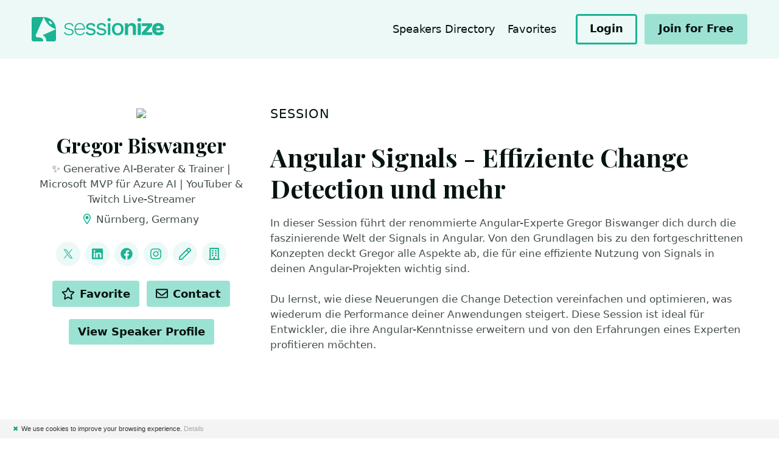

--- FILE ---
content_type: text/css
request_url: https://sessionize.com/landing/stylesheets/style.css?ver=1.0.9513.12479
body_size: 37152
content:
.slick-slider{position:relative;display:block;box-sizing:border-box;-webkit-touch-callout:none;-webkit-user-select:none;-moz-user-select:none;-ms-user-select:none;user-select:none;touch-action:pan-y;-webkit-tap-highlight-color:transparent}.slick-list{position:relative;overflow:hidden;display:block;margin:0;padding:0}.slick-list:focus{outline:none}.slick-list.dragging{cursor:pointer;cursor:hand}.slick-slider .slick-track,.slick-slider .slick-list{transform:translate3d(0, 0, 0)}.slick-track{position:relative;left:0;top:0;display:block;margin-left:auto;margin-right:auto}.slick-track:before,.slick-track:after{content:"";display:table}.slick-track:after{clear:both}.slick-loading .slick-track{visibility:hidden}.slick-slide{float:left;height:100%;min-height:1px;display:none}[dir="rtl"] .slick-slide{float:right}.slick-slide img{display:block}.slick-slide.slick-loading img{display:none}.slick-slide.dragging img{pointer-events:none}.slick-initialized .slick-slide{display:block}.slick-loading .slick-slide{visibility:hidden}.slick-vertical .slick-slide{display:block;height:auto;border:1px solid transparent}.slick-arrow.slick-hidden{display:none}/*! normalize.css v8.0.1 | MIT License | github.com/necolas/normalize.css */html{line-height:1.15;-webkit-text-size-adjust:100%}body{margin:0}main{display:block}h1{font-size:2em;margin:0.67em 0}hr{box-sizing:content-box;height:0;overflow:visible}pre{font-family:monospace, monospace;font-size:1em}a{background-color:transparent}abbr[title]{border-bottom:none;text-decoration:underline;-webkit-text-decoration:underline dotted;text-decoration:underline dotted}b,strong{font-weight:bolder}code,kbd,samp{font-family:monospace, monospace;font-size:1em}small{font-size:80%}sub,sup{font-size:75%;line-height:0;position:relative;vertical-align:baseline}sub{bottom:-0.25em}sup{top:-0.5em}img{border-style:none}button,input,optgroup,select,textarea{font-family:inherit;font-size:100%;line-height:1.15;margin:0}button,input{overflow:visible}button,select{text-transform:none}button,[type="button"],[type="reset"],[type="submit"]{-webkit-appearance:button}button::-moz-focus-inner,[type="button"]::-moz-focus-inner,[type="reset"]::-moz-focus-inner,[type="submit"]::-moz-focus-inner{border-style:none;padding:0}button:-moz-focusring,[type="button"]:-moz-focusring,[type="reset"]:-moz-focusring,[type="submit"]:-moz-focusring{outline:1px dotted ButtonText}fieldset{padding:0.35em 0.75em 0.625em}legend{box-sizing:border-box;color:inherit;display:table;max-width:100%;padding:0;white-space:normal}progress{vertical-align:baseline}textarea{overflow:auto}[type="checkbox"],[type="radio"]{box-sizing:border-box;padding:0}[type="number"]::-webkit-inner-spin-button,[type="number"]::-webkit-outer-spin-button{height:auto}[type="search"]{-webkit-appearance:textfield;outline-offset:-2px}[type="search"]::-webkit-search-decoration{-webkit-appearance:none}::-webkit-file-upload-button{-webkit-appearance:button;font:inherit}details{display:block}summary{display:list-item}template{display:none}[hidden]{display:none}html{box-sizing:border-box}*,*:before,*:after{box-sizing:inherit}body{line-height:1.5;font-family:system-ui,-apple-system,BlinkMacSystemFont,"Avenir Next","Avenir","Segoe UI","Lucida Grande","Helvetica Neue","Helvetica","Fira Sans","Roboto","Noto","Droid Sans","Cantarell","Oxygen","Ubuntu","Franklin Gothic Medium","Century Gothic","Liberation Sans",sans-serif;color:rgba(6,19,17,0.75)}@media (min-width: 62em){body{font-size:1.0625rem}}::-moz-selection{color:#1ab394;background-color:#ecf9f6}::selection{color:#1ab394;background-color:#ecf9f6}h1,h2,h3,h4{margin-top:0;margin-bottom:1rem;font-family:"Playfair Display","Georgia","Times","Times New Roman",serif;line-height:1.25em;font-weight:700;color:#061311;font-variant-numeric:lining-nums;font-variant-numeric:lnum}h1{font-size:calc(1.5625em + 1vw)}@media (min-width: 80em){h1{font-size:2.44141em}}h2{font-size:calc(1.25em + .75vw)}@media (min-width: 80em){h2{font-size:1.95312em}}h3{font-size:calc(1em + .5vw)}@media (min-width: 80em){h3{font-size:1.5625em}}h4{font-size:calc(.8em + .5vw)}@media (min-width: 80em){h4{font-size:1.25em}}hr{margin-top:1rem;margin-bottom:1rem;margin-left:auto;margin-right:auto;padding:0;border:0;border-top:0.0625rem solid #e6e6e6;clear:both}@media (min-width: 24em){hr{margin-top:1.25rem}}@media (min-width: 36em){hr{margin-top:2rem}}@media (min-width: 52em){hr{margin-top:3.25rem}}@media (min-width: 24em){hr{margin-bottom:1.25rem}}@media (min-width: 36em){hr{margin-bottom:2rem}}@media (min-width: 52em){hr{margin-bottom:3.25rem}}hr:first-child{margin-top:0}hr:last-child{margin-bottom:0}fieldset{border:none;margin:0;padding:0}[type='color'],[type='date'],[type='datetime'],[type='datetime-local'],[type='email'],[type='month'],[type='number'],[type='password'],[type='search'],[type='tel'],[type='text'],[type='time'],[type='url'],[type='week'],input:not([type]),textarea{display:block;width:100%;padding:.75rem 1.25rem;margin:0;padding:0.875rem 1.25rem;border:0.0625rem solid #e6e6e6;font-family:system-ui,-apple-system,BlinkMacSystemFont,"Avenir Next","Avenir","Segoe UI","Lucida Grande","Helvetica Neue","Helvetica","Fira Sans","Roboto","Noto","Droid Sans","Cantarell","Oxygen","Ubuntu","Franklin Gothic Medium","Century Gothic","Liberation Sans",sans-serif;font-size:1rem;line-height:1.5;color:#061311;background-color:#fff;border-radius:.25rem;transition:all .1s ease-in;-webkit-appearance:none;-moz-appearance:none;appearance:none}[type='color']:disabled,[type='date']:disabled,[type='datetime']:disabled,[type='datetime-local']:disabled,[type='email']:disabled,[type='month']:disabled,[type='number']:disabled,[type='password']:disabled,[type='search']:disabled,[type='tel']:disabled,[type='text']:disabled,[type='time']:disabled,[type='url']:disabled,[type='week']:disabled,input:not([type]):disabled,textarea:disabled{color:rgba(6,19,17,0.75);background-color:#e6e6e6;border-color:transparent;box-shadow:none}[type='color']:readonly,[type='date']:readonly,[type='datetime']:readonly,[type='datetime-local']:readonly,[type='email']:readonly,[type='month']:readonly,[type='number']:readonly,[type='password']:readonly,[type='search']:readonly,[type='tel']:readonly,[type='text']:readonly,[type='time']:readonly,[type='url']:readonly,[type='week']:readonly,input:not([type]):readonly,textarea:readonly{background-color:#e6e6e6}@media (min-width: 52em){[type='color'],[type='date'],[type='datetime'],[type='datetime-local'],[type='email'],[type='month'],[type='number'],[type='password'],[type='search'],[type='tel'],[type='text'],[type='time'],[type='url'],[type='week'],input:not([type]),textarea{font-size:1.125rem;line-height:1.4444444444}}[type='color']:focus,[type='date']:focus,[type='datetime']:focus,[type='datetime-local']:focus,[type='email']:focus,[type='month']:focus,[type='number']:focus,[type='password']:focus,[type='search']:focus,[type='tel']:focus,[type='text']:focus,[type='time']:focus,[type='url']:focus,[type='week']:focus,input:not([type]):focus,textarea:focus,[type='color']:hover,[type='date']:hover,[type='datetime']:hover,[type='datetime-local']:hover,[type='email']:hover,[type='month']:hover,[type='number']:hover,[type='password']:hover,[type='search']:hover,[type='tel']:hover,[type='text']:hover,[type='time']:hover,[type='url']:hover,[type='week']:hover,input:not([type]):hover,textarea:hover{outline:none;border-color:#1ab394;color:#061311;box-shadow:0 0 0 .25rem #9ce2d3}[type='color']:focus:disabled,[type='date']:focus:disabled,[type='datetime']:focus:disabled,[type='datetime-local']:focus:disabled,[type='email']:focus:disabled,[type='month']:focus:disabled,[type='number']:focus:disabled,[type='password']:focus:disabled,[type='search']:focus:disabled,[type='tel']:focus:disabled,[type='text']:focus:disabled,[type='time']:focus:disabled,[type='url']:focus:disabled,[type='week']:focus:disabled,input:not([type]):focus:disabled,textarea:focus:disabled,[type='color']:hover:disabled,[type='date']:hover:disabled,[type='datetime']:hover:disabled,[type='datetime-local']:hover:disabled,[type='email']:hover:disabled,[type='month']:hover:disabled,[type='number']:hover:disabled,[type='password']:hover:disabled,[type='search']:hover:disabled,[type='tel']:hover:disabled,[type='text']:hover:disabled,[type='time']:hover:disabled,[type='url']:hover:disabled,[type='week']:hover:disabled,input:not([type]):hover:disabled,textarea:hover:disabled{color:rgba(6,19,17,0.75);background-color:#e6e6e6;border-color:transparent;box-shadow:none}textarea{resize:vertical;min-height:8rem;display:block}textarea[readonly]{background-color:#f2f2f2}a{color:#1ab394;text-decoration:underline;text-decoration-thickness:.05em;transition:all 0.1s cubic-bezier(0.2, 0.6, 0.3, 1)}a:hover,a:focus,a:active{color:#19806d;text-decoration-thickness:.1em}ul,ol,dl{text-align:left}li{margin-top:.25rem;color:rgba(6,19,17,0.75);font-weight:400}li:first-child{margin-top:0}p{margin-top:0;margin-bottom:1rem;color:rgba(6,19,17,0.75);font-weight:400}strong{font-weight:700}em{font-stretch:italic}sup{vertical-align:text-top;font-size:75%}sub{vertical-align:bottom;font-size:75%}table{width:100%;text-align:left;border-collapse:collapse;margin-top:1.25rem;margin-bottom:1.25rem;border-bottom:0.0625rem solid #e6e6e6}table:first-child{margin-top:0}table:last-child{margin-bottom:0}caption{padding:.5rem .75rem;font-size:calc(.8em + .25vw);text-align:left;font-style:italic;color:#061311;background-color:#ecf9f6;caption-side:top}@media (min-width: 80em){caption{font-size:1em}}@media (min-width: 36em){caption{padding:.75rem 1.25rem}}th,td{padding:.5rem .75rem;border-top:0.0625rem solid #e6e6e6;font-size:calc(.8em + .25vw)}@media (min-width: 80em){th,td{font-size:1em}}@media (min-width: 36em){th,td{padding:.75rem 1.25rem}}thead td,thead th{border-top:none;font-size:.875rem;color:#061311;background-color:#53cab0;text-transform:uppercase}img{display:block;margin:0;max-width:100%;height:auto}figure{display:block;margin:0;margin-bottom:1rem;max-width:100%;height:auto}figcaption{margin-top:.5rem;margin-bottom:0;color:rgba(6,19,17,0.6)}pre,code{background:#e6e6e6;font-size:.8125rem;line-height:1.6923076923;color:rgba(6,19,17,0.75);font-family:"Monaco","Consolas","Lucida Console",monospace;direction:ltr;text-align:left;white-space:pre;word-spacing:normal;word-break:normal;word-wrap:normal;-webkit-hyphens:none;-ms-hyphens:none;hyphens:none;-moz-tab-size:2;-o-tab-size:2;tab-size:2}pre{margin:1.25rem 0;padding:1.25rem;overflow-x:auto}code{padding:0.125rem .375rem;background-color:#ecf9f6}pre code{border-radius:0;border:0;padding:0;background:0}.o-icon{display:inline-block;width:1em;height:1em;stroke-width:0;stroke:currentColor;fill:currentColor}.o-icon-desktop{width:1.125em}.o-icon-users{width:1.25em}.o-icon-calendar-alt{width:0.875em}.o-icon-video{width:1.125em}.o-icon-calendar{width:0.875em}.o-icon-eye{width:1.125em}.o-icon-users-class{width:1.25em}.o-icon-map-marker-alt{width:0.75em}.o-icon-map-pin{width:0.5625em}.o-icon-play{width:0.875em}.o-icon-calendar-check{width:0.875em}.o-icon-presentation{width:1.125em}.o-icon-star{width:1.125em}.o-icon-building{width:0.875em}.o-icon-globe{width:0.96875em}.o-icon-triangle{width:1.125em}.o-icon-lock-alt{width:0.875em}.o-icon-google{width:0.953125em}.o-icon-cloud{width:1.25em}.o-icon-microsoft{width:0.875em}.o-icon-linkedin{width:0.875em}.o-icon-instagram{width:0.875em}.o-icon-bars{width:0.875em}.o-icon-times{width:0.625em}.o-icon-angle-down{width:0.625em}.o-icon-angle-left{width:0.375em}.o-icon-angle-right{width:0.375em}.o-icon-angle-up{width:0.625em}.o-icon-arrow-down{width:0.875em}.o-icon-arrow-left{width:0.875em}.o-icon-arrow-right{width:0.875em}.o-icon-arrow-up{width:0.875em}.o-icon-calendar-star{width:0.875em}.o-icon-user{width:0.875em}.o-icon-book-open{width:1.25em}.o-icon-mouse-pointer{width:0.75em}.o-icon-mobile{width:0.625em}.o-icon-check-square{width:0.875em}.o-icon-megaphone{width:1.125em}.c-field--compact [type='color'],.c-field--compact [type='date'],.c-field--compact [type='datetime'],.c-field--compact [type='datetime-local'],.c-field--compact [type='email'],.c-field--compact [type='month'],.c-field--compact [type='number'],.c-field--compact [type='password'],.c-field--compact [type='search'],.c-field--compact [type='tel'],.c-field--compact [type='text'],.c-field--compact [type='time'],.c-field--compact [type='url'],.c-field--compact [type='week'],.c-field--compact input:not([type]),.c-field--compact textarea{padding:0.4375rem .75rem;font-size:1rem;line-height:1.5}.is-error [type='color'],.is-error [type='date'],.is-error [type='datetime'],.is-error [type='datetime-local'],.is-error [type='email'],.is-error [type='month'],.is-error [type='number'],.is-error [type='password'],.is-error [type='search'],.is-error [type='tel'],.is-error [type='text'],.is-error [type='time'],.is-error [type='url'],.is-error [type='week'],.is-error input:not([type]),.is-error textarea{border-color:#b31a1a;box-shadow:0 0 0 .25rem #e29c9c}.o-input{position:relative}.o-input--icon [type='color'],.o-input--icon [type='date'],.o-input--icon [type='datetime'],.o-input--icon [type='datetime-local'],.o-input--icon [type='email'],.o-input--icon [type='month'],.o-input--icon [type='number'],.o-input--icon [type='password'],.o-input--icon [type='search'],.o-input--icon [type='tel'],.o-input--icon [type='text'],.o-input--icon [type='time'],.o-input--icon [type='url'],.o-input--icon [type='week'],.o-input--icon input:not([type]),.o-input--icon textarea{padding-right:3rem}.o-input--icon [type='color']:focus+.o-icon,.o-input--icon [type='date']:focus+.o-icon,.o-input--icon [type='datetime']:focus+.o-icon,.o-input--icon [type='datetime-local']:focus+.o-icon,.o-input--icon [type='email']:focus+.o-icon,.o-input--icon [type='month']:focus+.o-icon,.o-input--icon [type='number']:focus+.o-icon,.o-input--icon [type='password']:focus+.o-icon,.o-input--icon [type='search']:focus+.o-icon,.o-input--icon [type='tel']:focus+.o-icon,.o-input--icon [type='text']:focus+.o-icon,.o-input--icon [type='time']:focus+.o-icon,.o-input--icon [type='url']:focus+.o-icon,.o-input--icon [type='week']:focus+.o-icon,.o-input--icon input:not([type]):focus+.o-icon,.o-input--icon textarea:focus+.o-icon{color:#1ab394}.o-input--icon .o-icon{position:absolute;top:.9375rem;right:.9375rem;font-size:1.5rem;color:rgba(6,19,17,0.6);pointer-events:none;transition:all .1s ease-in}.c-field--compact .o-input--icon .o-icon{top:.625rem;font-size:1.25rem}.o-input--clear .o-input__button,.o-input--search .o-input__button{position:absolute;top:.0625rem;bottom:.0625rem;right:.0625rem;top:0;bottom:0;right:0;padding:0;width:3.5rem;display:flex;align-items:center;justify-content:center;border:none;border-radius:0 .25rem .25rem 0;color:#061311;background-color:#9ce2d3}.o-input--clear .o-input__button:hover,.o-input--clear .o-input__button:focus,.o-input--clear .o-input__button:active,.o-input--search .o-input__button:hover,.o-input--search .o-input__button:focus,.o-input--search .o-input__button:active{background-color:#e6e6e6;background-color:#1ab394;box-shadow:none}.o-input--clear .o-input__button:focus,.o-input--search .o-input__button:focus{outline:none;box-shadow:0 0 0 .25rem #9ce2d3}.o-input--clear .o-input__button .o-icon,.o-input--search .o-input__button .o-icon{top:auto;right:auto;margin:0;font-size:1rem}.o-input--clear .o-input__button .o-label,.o-input--search .o-input__button .o-label{border:0;clip:rect(1px, 1px, 1px, 1px);-webkit-clip-path:inset(100%);clip-path:inset(100%);height:1px;overflow:hidden;padding:0;position:absolute;white-space:nowrap;width:1px}.c-field--compact .o-input--clear .o-input__button,.c-field--compact .o-input--search .o-input__button{width:2.5rem}.c-field--compact .o-input--clear .o-input__button .o-icon,.c-field--compact .o-input--search .o-input__button .o-icon{font-size:1rem}.o-input--search .o-input__button--clear{display:none}.o-input--clear .o-input__button--search{display:none}.o-input--button{display:flex}.o-input--button input[type="text"]{border-top-right-radius:0;border-bottom-right-radius:0}.o-input--button input[type="text"]:hover,.o-input--button input[type="text"]:focus{box-shadow:inset 0 0 0 .25rem #9ce2d3}.o-input--button .o-input__button{display:flex;align-items:center;border-top-left-radius:0;border-bottom-left-radius:0;border:none;background-color:#9ce2d3}.o-input--button .o-input__button:hover,.o-input--button .o-input__button:focus{box-shadow:inset 0 0 0 .25rem #9ce2d3}.o-input--button .o-input__button .o-icon{top:0}.o-textarea--code textarea{font-family:"Monaco","Consolas","Lucida Console",monospace;font-size:.75rem;line-height:1.5;color:rgba(6,19,17,0.75)}.o-textarea--copy:before{opacity:0;position:absolute;bottom:0;right:0;padding:.5rem .75rem;font-size:.875rem;font-weight:500;background-color:#1ab394;color:#fff;border-top-left-radius:.375rem;border-bottom-right-radius:.25rem;transition:all 0.1s cubic-bezier(0.2, 0.6, 0.3, 1);content:"Copied"}.o-textarea--copy.is-copied:before{opacity:1}.o-radio,.o-checkbox{position:relative;text-align:left}.o-radio label,.o-checkbox label{display:inline-block;cursor:pointer;padding:.5rem 0 .5rem 1.75rem;font-family:system-ui,-apple-system,BlinkMacSystemFont,"Avenir Next","Avenir","Segoe UI","Lucida Grande","Helvetica Neue","Helvetica","Fira Sans","Roboto","Noto","Droid Sans","Cantarell","Oxygen","Ubuntu","Franklin Gothic Medium","Century Gothic","Liberation Sans",sans-serif;font-size:.875rem;line-height:1.5;color:rgba(6,19,17,0.75)}@media (min-width: 36em){.o-radio label,.o-checkbox label{font-size:1rem}}.is-error .o-radio label,.is-error .o-checkbox label{color:#b31a1a}.o-radio label:before,.o-checkbox label:before{position:absolute;top:.625rem;left:0;width:1.25rem;height:1.25rem;border:0.125rem solid #e6e6e6;border-radius:.25rem;background-color:#fff;content:""}.is-error .o-radio label:before,.is-error .o-checkbox label:before{border-color:#b31a1a}.o-radio small,.o-checkbox small{font-size:.875rem;color:rgba(6,19,17,0.6)}.o-radio--inline,.o-checkbox--inline{display:inline-block;margin-right:1rem}.o-radio label:before{border-radius:50%}.o-radio label:after{position:absolute;top:1rem;left:.375rem;border-radius:50%;width:.5rem;height:.5rem;background-color:#fff;background-color:#ecf9f6;opacity:0;content:""}.o-radio input[type="radio"]{position:absolute;opacity:0}.o-radio input[type="radio"]:hover+label:before,.o-radio input[type="radio"]:focus+label:before{box-shadow:0 0 0 0.25rem #ecf9f6;border-color:#1ab394}.o-radio input[type="radio"]:checked+label:before{border:0.125rem solid #1ab394;width:1.25rem;height:1.25rem;background:#1ab394}.o-radio input[type="radio"]:checked+label:after{opacity:1}.o-radio input[type="radio"]:hover+label:after,.o-radio input[type="radio"]:focus+label:after{background-color:#1ab394;opacity:1}.o-checkbox label>.o-icon-check{position:absolute;top:.75rem;left:.125rem;font-size:1rem;line-height:1;color:rgba(6,19,17,0.6);opacity:0}.o-checkbox input[type="checkbox"]{position:absolute;opacity:0}.o-checkbox input[type="checkbox"]:hover+label:before,.o-checkbox input[type="checkbox"]:focus+label:before{box-shadow:0 0 0 0.25rem #ecf9f6;border-color:#1ab394}.o-checkbox input[type="checkbox"]:checked+label:before{border-color:transparent;background:#1ab394}.o-checkbox input[type="checkbox"]:checked:disabled+label:before{border-color:transparent;background:#1ab394;box-shadow:none}.o-checkbox input[type="checkbox"]:hover+label>.o-icon-check,.o-checkbox input[type="checkbox"]:focus+label>.o-icon-check{color:#e6e6e6;opacity:1}.o-checkbox input[type="checkbox"]:checked+label>.o-icon-check{color:#fff;opacity:1}.o-checkbox--toggle label>.o-icon-check{display:none}.o-checkbox--toggle label{padding-left:3rem}.o-checkbox--toggle label:before{top:1.125rem;width:2.5rem;height:.5rem;border-radius:.875rem;background-color:#e6e6e6;transition:all .1s ease-in}.o-checkbox--toggle label:after{position:absolute;top:.75rem;left:0;width:1.25rem;height:1.25rem;background-color:#b3b3b3;border-radius:.75rem;transition:all .1s ease-in;content:""}.o-checkbox--toggle input[type="checkbox"]:checked+label:before{background-color:#1ab394}.o-checkbox--toggle input[type="checkbox"]:checked+label:after{left:1.25rem;border-color:transparent;background-color:#19806d}.o-checkbox--toggle input[type="checkbox"]:hover+label:before,.o-checkbox--toggle input[type="checkbox"]:focus+label:before{border-color:transparent}.o-checkbox--toggle.is-danger input[type="checkbox"]:checked+label:before{background-color:#b31a1a}.o-select{position:relative;border-radius:.25rem;background-color:#fff}.o-select select{border:none;height:3.5rem;padding:.25rem 1rem;width:100%;color:#061311;background:transparent;-webkit-appearance:none;-moz-appearance:none;appearance:none;border-radius:.25rem;box-shadow:inset 0 0 0 0.0625rem #e6e6e6;font-size:1rem;line-height:1.5}.o-select select:hover,.o-select select:focus,.o-select select:active{box-shadow:0 0 0 0.0625rem #1ab394,0 0 0 .25rem #9ce2d3}.c-field--compact .o-select select{height:2.5rem;padding:.125rem .75rem}.o-select option{font-size:1rem;line-height:1.5;color:#061311}.o-select .o-icon{position:absolute;top:50%;right:.75rem;transform:translateY(-50%);pointer-events:none;font-size:1.25rem}.o-select--inline{display:inline-block}.o-select--inline select{padding-right:2.5rem !important}.l-site{overflow:hidden;min-height:100vh;background:#061311}.l-site--account{display:flex;flex-flow:column;justify-content:center;min-height:100vh;background:#fff}.l-site--speaker,.l-site--session{background:#fff}.l-container{position:relative;display:flex;flex-direction:column;padding:1rem;max-width:80rem;width:100%;margin-left:auto;margin-right:auto}@media (min-width: 24em){.l-container{padding:1.25rem}}@media (min-width: 36em){.l-container{padding:2rem}}@media (min-width: 52em){.l-container{padding:3.25rem}}.l-main .l-container{padding-top:1.5rem;padding-bottom:1.5rem}@media (min-width: 24em){.l-main .l-container{padding-top:1.875rem}}@media (min-width: 36em){.l-main .l-container{padding-top:3rem}}@media (min-width: 52em){.l-main .l-container{padding-top:4.875rem}}@media (min-width: 24em){.l-main .l-container{padding-bottom:1.875rem}}@media (min-width: 36em){.l-main .l-container{padding-bottom:3rem}}@media (min-width: 52em){.l-main .l-container{padding-bottom:4.875rem}}@media (max-width: 35.9375em){.l-main .l-container{padding-top:2rem;padding-bottom:2rem}}.l-content{display:flex;flex-direction:column}@media (min-width: 52em){.l-content{flex-direction:row}.l-content.l-content--swap{flex-direction:row-reverse}}@media (min-width: 52em){.l-content__primary{width:66.66667%;flex:0 0 66.66667%;margin-right:1rem}.l-content--swap .l-content__primary{margin-left:1rem;margin-right:0}}@media (min-width: 80em){.l-content--narrow .l-content__primary{width:75%;flex:0 0 75%}}.l-content__secondary{margin-top:2rem}@media (min-width: 52em){.l-content__secondary{width:33.33333%;flex:0 1 33.33333%;margin-left:1rem;margin-top:0}.l-content--swap .l-content__secondary{margin-right:1rem;margin-left:0}}@media (min-width: 80em){.l-content--narrow .l-content__secondary{width:25%;flex:0 1 25%}}.l-margin-y{margin-top:1rem;margin-bottom:1rem}@media (min-width: 24em){.l-margin-y{margin-top:1.25rem}}@media (min-width: 36em){.l-margin-y{margin-top:2rem}}@media (min-width: 52em){.l-margin-y{margin-top:3.25rem}}@media (min-width: 24em){.l-margin-y{margin-bottom:1.25rem}}@media (min-width: 36em){.l-margin-y{margin-bottom:2rem}}@media (min-width: 52em){.l-margin-y{margin-bottom:3.25rem}}.l-margin-y:first-child{margin-top:0}.l-margin-y:last-child{margin-bottom:0}.l-margin-t{margin-top:1rem}@media (min-width: 24em){.l-margin-t{margin-top:1.25rem}}@media (min-width: 36em){.l-margin-t{margin-top:2rem}}@media (min-width: 52em){.l-margin-t{margin-top:3.25rem}}.l-margin-b{margin-bottom:1rem}@media (min-width: 24em){.l-margin-b{margin-bottom:1.25rem}}@media (min-width: 36em){.l-margin-b{margin-bottom:2rem}}@media (min-width: 52em){.l-margin-b{margin-bottom:3.25rem}}.l-masonry{margin-left:-.75rem;margin-right:-.75rem}.l-masonry__item{width:100%;padding:.75rem}@media (min-width: 52em){.l-masonry--three .l-masonry__item,.l-masonry--two .l-masonry__item{width:50%}}@media (min-width: 62em){.l-masonry--three .l-masonry__item{width:33.33333%}}.c-button{position:relative;display:inline-block;margin:0;padding:0.3125rem 1.25rem;border:.1875rem solid transparent;font-size:1rem;line-height:1.5;font-family:system-ui,-apple-system,BlinkMacSystemFont,"Avenir Next","Avenir","Segoe UI","Lucida Grande","Helvetica Neue","Helvetica","Fira Sans","Roboto","Noto","Droid Sans","Cantarell","Oxygen","Ubuntu","Franklin Gothic Medium","Century Gothic","Liberation Sans",sans-serif;font-weight:500;vertical-align:middle;text-align:center;text-transform:none;color:#061311;background-color:#9ce2d3;text-decoration:none;border-radius:.25rem;transition:all 0.1s cubic-bezier(0.2, 0.6, 0.3, 1);cursor:pointer}.c-button .o-icon{position:relative;top:.1875rem;font-size:1.25rem}.c-button .o-label+.o-icon,.c-button .c-button__label+.o-icon{margin-left:.75rem}.c-button .o-icon+.o-label,.c-button .o-icon+.c-button__label{margin-left:.75rem}.c-button:hover,.c-button:focus,.c-button:active{color:#061311;background-color:#53cab0}.c-button:focus{outline:none;box-shadow:0 0 0 .25rem #9ce2d3}.c-button:active{top:.0625rem}@media (min-width: 36em){.c-button{padding:0.875rem 2rem;font-size:1.125rem;line-height:1.4444444444;font-weight:600}}.c-button__label{margin-right:auto}.c-button__label:only-child{text-align:center;margin-left:auto}.c-button--sm{padding:0.3125rem .75rem}.c-button--sm .o-label+.o-icon,.c-button--sm .c-button__label+.o-icon{margin-left:.5rem}.c-button--sm .o-icon+.o-label,.c-button--sm .o-icon+.c-button__label{margin-left:.5rem}.c-button--block{width:100%}@media (min-width: null){.c-button--block{max-width:24rem;margin-left:auto;margin-right:auto}}.c-button--icon{width:2.625rem;padding-left:0;padding-right:0;border-radius:50%}.c-button--icon .c-button__label,.c-button--icon .o-label{border:0;clip:rect(1px, 1px, 1px, 1px);-webkit-clip-path:inset(100%);clip-path:inset(100%);height:1px;overflow:hidden;padding:0;position:absolute;white-space:nowrap;width:1px}@media (min-width: 36em){.c-button--icon{width:3.75rem}}.c-button--icon.c-button--sm{width:2.625rem}.c-button--icon:hover .c-button__label,.c-button--icon:hover .o-label,.c-button--icon:focus .c-button__label,.c-button--icon:focus .o-label,.c-button--icon:active .c-button__label,.c-button--icon:active .o-label{clip:auto;-webkit-clip-path:none;clip-path:none;height:auto;overflow:visible;position:static;white-space:inherit;width:auto;position:absolute;bottom:100%;left:50%;transform:translateX(-50%);margin-left:0;margin-right:0;margin-bottom:.75rem;padding:.25rem .5rem;font-size:.875rem;line-height:1.4285714286;white-space:nowrap;color:rgba(6,19,17,0.75);background:#fff;box-shadow:0 0px 0.125rem 0 rgba(19,73,64,0.1),0 0.0625rem 0.25rem 0 rgba(19,73,64,0.15);border-radius:.25rem}.c-button.is-loading{border-color:transparent;pointer-events:none;background-color:#1ab394}.c-button.is-loading .o-icon,.c-button.is-loading .o-label{opacity:0}.c-button.is-loading:after{position:absolute;top:50%;left:50%;transform:translate(-50%, -50%);width:1rem;height:1rem;border:0.125rem solid #ecf9f6;border-radius:50%;border-top-color:#1ab394;content:"";-webkit-animation:rotate360 1s infinite linear;animation:rotate360 1s infinite linear}.c-button.is-loading:hover,.c-button.is-loading:focus,.c-button.is-loading:active{border-color:transparent;background-color:inherit}.c-button--primary{color:#fff;background-color:#1ab394}.c-button--primary:hover,.c-button--primary:focus,.c-button--primary:active{color:#fff;background-color:#19806d}.c-button--outline{background-color:transparent;border-color:#1ab394}.c-button--outline:hover,.c-button--outline:focus,.c-button--outline:active{border-color:#19806d;background-color:transparent}.c-button--facebook{color:#fff;background-color:#3b5998}.c-button--facebook:hover,.c-button--facebook:focus,.c-button--facebook:active{color:#fff;background-color:#2d4373}.c-button--facebook:focus{box-shadow:0 0 0 .25rem #96abd6}.c-button--google{color:#fff;background-color:#4285f4}.c-button--google:hover,.c-button--google:focus,.c-button--google:active{color:#fff;background-color:#1266f1}.c-button--google:focus{box-shadow:0 0 0 .25rem #d3e2fc}.c-button--microsoft{color:#fff;background-color:#00a1f1}.c-button--microsoft:hover,.c-button--microsoft:focus,.c-button--microsoft:active{color:#fff;background-color:#007fbe}.c-button--microsoft:focus{box-shadow:0 0 0 .25rem #8bd8ff}.c-button--office365{color:#fff;background-color:#ea3e23}.c-button--office365:hover,.c-button--office365:focus,.c-button--office365:active{color:#fff;background-color:#c72b13}.c-button--office365:focus{box-shadow:0 0 0 .25rem #f7b9af}.c-button--twitter{color:#fff;background-color:#1DA1F2}.c-button--twitter:hover,.c-button--twitter:focus,.c-button--twitter:active{color:#fff;background-color:#0c85d0}.c-button--twitter:focus{box-shadow:0 0 0 .25rem #aeddfa}.c-s-edit{display:inline-flex;padding:0.1875rem .5rem;border:none;font-size:.875rem;line-height:1.4285714286;font-weight:400;font-family:system-ui,-apple-system,BlinkMacSystemFont,"Avenir Next","Avenir","Segoe UI","Lucida Grande","Helvetica Neue","Helvetica","Fira Sans","Roboto","Noto","Droid Sans","Cantarell","Oxygen","Ubuntu","Franklin Gothic Medium","Century Gothic","Liberation Sans",sans-serif;border-radius:1.25rem;text-decoration:none}.c-s-edit .o-icon{font-size:1rem;line-height:1;margin-left:.25rem;margin-right:-.125rem}.c-s-report{display:inline-flex;justify-content:center;padding:.1875rem 0;border:none;min-height:1.625rem;color:rgba(6,19,17,0.6);font-size:.875rem;line-height:1.4285714286;font-weight:400;font-family:system-ui,-apple-system,BlinkMacSystemFont,"Avenir Next","Avenir","Segoe UI","Lucida Grande","Helvetica Neue","Helvetica","Fira Sans","Roboto","Noto","Droid Sans","Cantarell","Oxygen","Ubuntu","Franklin Gothic Medium","Century Gothic","Liberation Sans",sans-serif;background-color:#fff;border-radius:1.25rem;text-decoration:none}.c-s-report .o-icon{font-size:1rem;line-height:1}.c-s-report:hover,.c-s-report:focus,.c-s-report:active{color:#b31a1a;background-color:rgba(179,26,26,0.25)}.c-s-report:focus{box-shadow:0 0 0 .25rem rgba(179,26,26,0.15)}.c-button--favorite .o-icon-star{display:inline-block}.c-button--favorite .o-icon-star-fill{display:none}.c-button--favorite.is-active{color:#134940;background:#1ab394}.c-button--favorite.is-active .o-icon-star{display:none}.c-button--favorite.is-active .o-icon-star-fill{display:inline-block}.c-skip-links{position:fixed;z-index:700;top:.75rem;left:.75rem}.c-skip-links__link{border:0;clip:rect(1px, 1px, 1px, 1px);-webkit-clip-path:inset(100%);clip-path:inset(100%);height:1px;overflow:hidden;padding:0;position:absolute;white-space:nowrap;width:1px;display:block;padding:.75rem 1.25rem;font-size:1em;font-weight:400;color:rgba(6,19,17,0.6);background-color:#fff;border-radius:.25rem;box-shadow:0 0.0625rem 0.25rem 0 rgba(19,73,64,0.1),0 0.125rem 0.5rem 0 rgba(19,73,64,0.15)}.c-skip-links__link:focus{clip:auto;-webkit-clip-path:none;clip-path:none;height:auto;overflow:visible;position:static;white-space:inherit;width:auto}.c-skip-links__link strong{color:#061311}.c-header{position:relative;background-color:#ecf9f6;transition:all 0.2s cubic-bezier(0.2, 0.6, 0.3, 1)}.c-header.c-header--filled{background-color:#fff;box-shadow:0 0.0625rem 0 #ecf9f6}.l-header{position:fixed;top:0;left:0;right:0;z-index:600}.l-header .l-container{position:relative;display:flex;flex-direction:row;padding-top:0;padding-bottom:0;min-height:4rem}@media (min-width: 52em){.l-header .l-container{min-height:6rem}}@media (min-width: 62em){.l-header .l-container{display:flex;flex-direction:row;align-items:center;justify-content:space-between}}.c-header__branding{display:flex;align-items:center;min-height:4rem}@media (min-width: 52em){.c-header__branding{min-height:6rem}}.c-header__logo{height:2rem;margin-bottom:0;color:#1ab394}@media (min-width: 52em){.c-header__logo{height:2.5rem}}@media (min-width: 62em){.c-header__logo{height:2.5rem}}@media (min-width: 62em){.c-header__logo{margin-top:1.75rem;margin-bottom:1.75rem;max-width:220px}}.c-header__logo a{display:block;height:inherit;color:inherit}.c-header__logo svg,.c-header__logo img{display:block;height:inherit}.c-header__menu{margin-left:auto;display:flex;align-items:center;border:none;padding:0;color:#061311;background-color:transparent}.c-header__menu .o-label{margin-right:.75rem;font-weight:500}.c-header__menu .o-icon{font-size:1.5rem;transition:all 0.1s cubic-bezier(0.2, 0.6, 0.3, 1)}.c-header__menu .o-icon-menu{transform:scale(1.125)}.c-header__menu .o-icon-close{margin-left:-1em;opacity:0}@media (min-width: 62em){.c-header__menu{display:none}}.c-header__menu.is-active .o-icon-menu{opacity:0;transform:rotate(90deg)}.c-header__menu.is-active .o-icon-close{opacity:1;transform:rotate(90deg)}@media (max-width: 61.9375em){.c-header__content{display:none;position:absolute;left:0;right:0;top:100%;padding-left:1rem;padding-right:1rem}}@media (max-width: 61.9375em) and (min-width: 24em){.c-header__content{padding-left:1.25rem}}@media (max-width: 61.9375em) and (min-width: 36em){.c-header__content{padding-left:2rem}}@media (max-width: 61.9375em) and (min-width: 52em){.c-header__content{padding-left:3.25rem}}@media (max-width: 61.9375em) and (min-width: 24em){.c-header__content{padding-right:1.25rem}}@media (max-width: 61.9375em) and (min-width: 36em){.c-header__content{padding-right:2rem}}@media (max-width: 61.9375em) and (min-width: 52em){.c-header__content{padding-right:3.25rem}}@media (max-width: 61.9375em){.is-menu-opened .c-header__content{display:block}}@media (min-width: 62em){.c-header__content{display:block}}@media (max-width: 61.9375em){.c-header:before{position:fixed;top:0;left:0;right:0;bottom:0;background-color:#fff;transition:all 0.1s cubic-bezier(0.2, 0.6, 0.3, 1);display:none;content:""}.is-menu-opened .c-header{background-color:#fff}.is-menu-opened .c-header:before{display:block}}.l-header--compact .l-container{position:relative;display:flex;flex-direction:row;padding-top:0;padding-bottom:0;min-height:4rem}.l-header--relative{position:absolute}.c-main{background:#fff}.l-header+.l-main .c-block:first-child{padding-top:4rem}@media (min-width: 52em){.l-header+.l-main .c-block:first-child{padding-top:6rem}}.c-footer{background:#061311}.l-footer .l-container{position:relative;padding-top:1.5rem;padding-bottom:1.5rem}@media (min-width: 24em){.l-footer .l-container{padding-top:1.875rem}}@media (min-width: 36em){.l-footer .l-container{padding-top:3rem}}@media (min-width: 52em){.l-footer .l-container{padding-top:4.875rem}}@media (min-width: 24em){.l-footer .l-container{padding-bottom:1.875rem}}@media (min-width: 36em){.l-footer .l-container{padding-bottom:3rem}}@media (min-width: 52em){.l-footer .l-container{padding-bottom:4.875rem}}.c-footer__content{position:relative;z-index:200;display:flex;flex-direction:column;align-items:center}@media (min-width: 62em){.c-footer__content{flex-direction:row;align-items:flex-start}@supports (display: grid){.c-footer__content{display:grid;grid-gap:1.25rem;grid-template-columns:3fr 4fr 2fr 3fr}}}.c-footer__playbook{margin-top:1.25rem;text-align:center}@media (min-width: 62em){.c-footer__playbook{margin-top:0;text-align:left}}.c-footer__playbook p{margin-bottom:0;margin-top:.75rem;font-size:1rem;line-height:1.5;color:rgba(255,255,255,0.75)}.c-footer__playbook p:first-child{margin-top:0}.c-footer__playbook h3{font-size:calc(.8em + .5vw);color:#fff}@media (min-width: 80em){.c-footer__playbook h3{font-size:1.25em}}.c-footer__playbook a{color:#fff;text-decoration:none}.c-footer__playbook a .o-icon{position:relative;top:.25rem}.c-footer__playbook a:hover,.c-footer__playbook a:focus,.c-footer__playbook a:active{color:#1ab394}.c-footer__branding{display:flex;justify-content:center;margin-bottom:1.25rem}@media (min-width: 62em){.c-footer__branding{justify-content:flex-start;margin-bottom:0;margin-right:1.25rem;padding-top:.25rem;padding-bottom:.25rem}}.c-footer__logo{display:block}.c-footer__logo img{display:block;margin:0 auto;max-width:10rem;height:2rem;width:100%}.c-footer__nav{margin-bottom:1.25rem;text-align:center}.c-footer__nav .c-nav-footer__items{-moz-columns:2;columns:2}.c-footer__nav .c-nav-footer__item{-moz-column-break-inside:avoid;break-inside:avoid}@media (min-width: 62em){.c-footer__nav{margin-bottom:0;text-align:left}}.c-footer__social{margin-bottom:0}.c-footer__info{position:relative;z-index:200;margin-top:1rem;display:flex;flex-direction:column;align-items:center}@media (min-width: 24em){.c-footer__info{margin-top:1.25rem}}@media (min-width: 36em){.c-footer__info{margin-top:2rem}}@media (min-width: 52em){.c-footer__info{margin-top:3.25rem}}@media (min-width: 36em){.c-footer__info{flex-direction:row;justify-content:center}}@media (min-width: 62em){.c-footer__info{justify-content:flex-start}}.c-footer__copy{margin-bottom:.25rem;font-size:.875rem;line-height:1.428571428571429;color:rgba(255,255,255,0.75);text-align:center}.c-footer__copy a{color:rgba(255,255,255,0.75);text-decoration:none}.c-footer__copy a:hover,.c-footer__copy a:focus,.c-footer__copy a:active{color:#1ab394}@media (min-width: 36em){.c-footer__copy{margin-bottom:0;margin-right:1.25rem}}.c-footer__links{font-size:.875rem;line-height:1.428571428571429;text-decoration:none}.c-footer__links a{display:inline-block;margin-right:.75rem;color:rgba(255,255,255,0.6);text-decoration:none}.c-footer__links a:hover,.c-footer__links a:focus,.c-footer__links a:active{color:#1ab394}.c-footer__links a:last-child{margin-right:0}@media (min-width: 62em){@supports (display: grid){.c-footer--playbook .c-footer__content{grid-template-columns:7fr 2fr 3fr}}}@media (min-width: 62em){@supports (display: grid){.c-footer--playbook .c-footer__playbook{grid-row:2}}}.c-nav-header{display:flex;flex-direction:column}.c-nav-header__items{list-style:none;margin:0;padding:0}.c-nav-header__item{margin-top:0;font-size:1.125rem;line-height:1.4444444444;font-weight:500}.c-nav-header__link{display:block;padding:.75rem 0;color:#061311;text-decoration:none;transition:all 0.1s cubic-bezier(0.2, 0.6, 0.3, 1)}.c-nav-header__link:hover,.c-nav-header__link:focus,.c-nav-header__link:active{color:#19806d}.c-nav-header__link .c-nav-header__value{color:#061311}.is-active .c-nav-header__link{background-color:#9ce2d3;box-shadow:-4rem 0 0 0 #9ce2d3,4rem 0 0 0 #9ce2d3}.c-nav-header__value{padding:0 .5rem;margin-left:.375rem;background:#9ce2d3;border-radius:1.25rem}.c-nav-header__actions{margin-top:1.25rem;display:grid;grid-gap:.75rem}.c-nav-header__actions .c-button{padding:.5rem 1.25rem}.c-nav-header__actions .c-button:only-child{grid-column:-1/1}@media (min-width: 36em){.c-nav-header__actions{grid-template-columns:1fr 1fr}}@media (min-width: 62em){.c-nav-header{display:flex;flex-direction:row}.c-nav-header__items{display:flex;align-items:stretch;justify-content:center;margin-right:1.25rem}.c-nav-header__item:not(:first-child){margin-left:.75rem}.c-nav-header__link{position:relative;display:flex;align-items:center;height:100%}.c-nav-header__link:before{position:absolute;bottom:.5rem;left:0;width:0;height:.125rem;background-color:#53cab0;transition:all 0.1s cubic-bezier(0.2, 0.6, 0.3, 1);content:""}.c-nav-header__link:hover,.c-nav-header__link:focus,.c-nav-header__link:active{color:#1ab394}.c-nav-header__link:hover:before,.c-nav-header__link:focus:before,.c-nav-header__link:active:before{width:100%}.is-active .c-nav-header__link{color:#1ab394;box-shadow:none;background-color:transparent}.is-active .c-nav-header__link:before{width:100%;background-color:#53cab0}.c-nav-header__actions{grid-template-columns:auto auto;margin-top:0}}@media (min-width: 80em){.c-nav-header__items{margin-right:2rem}.c-nav-header__item:not(:first-child){margin-left:1.25rem}}.c-nav-footer__items{list-style:none;margin:0;padding:0;text-align:inherit}.c-nav-footer__item{margin-top:0;font-size:1.125rem;line-height:1.4444444444}.c-nav-footer__link{display:block;padding:.375rem 0;color:rgba(255,255,255,0.75);text-decoration:none}.c-nav-footer__link:hover,.c-nav-footer__link:focus,.c-nav-footer__link:active{color:#1ab394;text-decoration:underline}.is-active .c-nav-footer__link{color:#1ab394;text-decoration:underline}.c-nav-social__items{list-style:none;margin:0;padding:0;display:flex}.c-nav-social__item{margin-top:0}.c-nav-social__item .o-label{border:0;clip:rect(1px, 1px, 1px, 1px);-webkit-clip-path:inset(100%);clip-path:inset(100%);height:1px;overflow:hidden;padding:0;position:absolute;white-space:nowrap;width:1px}.c-nav-social__item .o-icon{font-size:1.5rem}.c-nav-social__link{position:relative;display:flex;align-items:center;padding:.5rem;color:#1ab394}.c-nav-social__link:before{position:absolute;z-index:-1;top:0;left:0;right:0;bottom:0;transform:scale(0);border-radius:50%;background-color:#1ab394;transition:all 0.1s cubic-bezier(0.2, 0.6, 0.3, 1);content:""}.c-nav-social__link:hover,.c-nav-social__link:focus,.c-nav-social__link:active{color:#fff;color:#061311}.c-nav-social__link:hover:before,.c-nav-social__link:focus:before,.c-nav-social__link:active:before{transform:scale(1)}.c-nav-side__items{list-style:none;margin:0;padding:0;display:flex;flex-direction:column}.c-nav-side__item{position:relative;margin-top:0;font-size:calc(.8em + .25vw);font-weight:500}@media (min-width: 80em){.c-nav-side__item{font-size:1em}}.c-nav-side__item:before{position:absolute;bottom:0;left:1.25rem;right:1.25rem;height:.0625rem;background-color:#f2f2f2;content:""}.c-nav-side__link{display:flex;align-items:center;padding:1rem 1.25rem;text-decoration:none;color:rgba(6,19,17,0.6);border-radius:.25rem}.c-nav-side__link .o-icon{margin-right:.75rem;color:#1ab394;font-size:1.5rem}.c-nav-side__link:hover,.c-nav-side__link:focus,.c-nav-side__link:active{color:#1ab394;background-color:#ecf9f6}.c-nav-side__link:focus{box-shadow:0 0 0 .25rem #9ce2d3;outline:none}.c-nav-side__item.is-active{position:relative;z-index:100}.c-nav-side__item.is-active:before{display:none}.c-nav-side__item.is-active .c-nav-side__link{color:#061311;box-shadow:0 0px 0.125rem 0 rgba(19,73,64,0.1),0 0.0625rem 0.25rem 0 rgba(19,73,64,0.15)}.c-nav-side__item.is-active .c-nav-side__link:hover,.c-nav-side__item.is-active .c-nav-side__link:focus,.c-nav-side__item.is-active .c-nav-side__link:active{background-color:#fff;box-shadow:0 0.0625rem 0.25rem 0 rgba(19,73,64,0.1),0 0.125rem 0.5rem 0 rgba(19,73,64,0.15)}.c-nav-breadcrumbs{margin-bottom:1.25rem}.c-nav-breadcrumbs:last-child{margin-bottom:0}.c-nav-breadcrumbs__items{list-style:none;margin:0;padding:0;display:flex;flex-wrap:wrap}.c-nav-breadcrumbs__item{display:flex;align-items:center;margin-top:0;margin-right:.5rem;font-size:1rem;color:rgba(6,19,17,0.75);font-weight:600}.c-nav-breadcrumbs__item .o-icon{margin-left:.5rem}.c-nav-breadcrumbs__link{text-decoration:none}.c-nav-page{display:flex;flex-direction:column;align-items:center;margin-top:2rem;margin-bottom:2rem}@media (min-width: 52em){.c-nav-page{flex-flow:row-reverse;margin-top:3.25rem}}.c-nav-page:first-child{margin-top:0}.c-nav-page:last-child{margin-top:0}.c-nav-page__items{list-style:none;margin:0;padding:0;display:flex;flex-flow:row-wrap}.c-nav-page__items .o-icon{position:relative;top:.125rem}.c-nav-page__item{position:relative;margin-top:0;margin-right:.375rem;display:none}.c-nav-page__item:last-child{margin-right:0}.c-nav-page__item.c-nav-page__item--prev,.c-nav-page__item.c-nav-page__item--next{display:block}@media (min-width: 52em){.c-nav-page__item{display:block}}.c-nav-page__link{padding:.5rem .75rem;text-decoration:none;border-radius:.25rem;background:#ecf9f6}.c-nav-page__item.is-active{padding-left:.75rem;padding-right:.75rem;color:#061311}.c-nav-page__info{color:rgba(6,19,17,0.6);margin-bottom:1.25rem}@media (min-width: 52em){.c-nav-page__info{margin-bottom:0;margin-left:auto}}.c-nav-page__info strong{color:rgba(6,19,17,0.75)}.c-fields{margin-bottom:2rem}.c-fields:last-child{margin-bottom:0}.c-field{position:relative;width:100%;margin-bottom:1.25rem}.c-field:last-child{margin-bottom:0}.c-field__label{display:block;margin-bottom:.5rem;font-size:calc(.8em + .25vw);color:rgba(6,19,17,0.75);font-family:system-ui,-apple-system,BlinkMacSystemFont,"Avenir Next","Avenir","Segoe UI","Lucida Grande","Helvetica Neue","Helvetica","Fira Sans","Roboto","Noto","Droid Sans","Cantarell","Oxygen","Ubuntu","Franklin Gothic Medium","Century Gothic","Liberation Sans",sans-serif;font-weight:500}@media (min-width: 80em){.c-field__label{font-size:1em}}.is-error .c-field__label{color:#b31a1a}.c-field--compact .c-field__label{font-size:1rem}.c-field__description{margin-top:.5rem;margin-bottom:0;font-size:calc(.8em + .25vw);color:rgba(6,19,17,0.6)}@media (min-width: 80em){.c-field__description{font-size:1em}}.c-field--compact .c-field__description{margin-top:.375rem;font-size:.825rem}.c-field__error{margin-top:.5rem;margin-bottom:0;font-size:calc(.8em + .25vw);color:#b31a1a;font-weight:500}@media (min-width: 80em){.c-field__error{font-size:1em}}.c-field__error .o-icon{position:relative;top:.125rem}.c-field--label-hidden .c-field__label{border:0;clip:rect(1px, 1px, 1px, 1px);-webkit-clip-path:inset(100%);clip-path:inset(100%);height:1px;overflow:hidden;padding:0;position:absolute;white-space:nowrap;width:1px}.l-fields{display:flex;flex-flow:row wrap;justify-content:space-between}@media (min-width: 52em){.l-fields__item--lg{width:calc(14rem + ((100% - 22rem) / 12 * 8))}}@media (min-width: 52em){.l-fields__item--md{width:calc(10rem + ((100% - 22rem) / 12 * 6))}}@media (min-width: 52em){.l-fields__item--sm{width:calc(6rem + ((100% - 22rem) / 12 * 4))}}.l-fields--inline{flex-flow:row;justify-content:flex-start}.l-fields--inline .l-fields__item{width:auto;margin-right:1.25rem;margin-bottom:0}.l-fields--inline .l-fields__item:last-child{margin-right:0}.c-block{position:relative}.c-block:before{position:absolute;left:0;right:0;height:154px;background-repeat:no-repeat;background-position:50% 0;background-image:url("data:image/svg+xml,%3Csvg xmlns='http://www.w3.org/2000/svg' viewBox='0 0 5000 154'%3E%3Cg id='curve'%3E%3Cpath fill='%23fff' d='M2500.01 154C2212 156 2209.51 0 1936 0H0v154c1668.58-.013 2501.91-.013 2500.01 0z'/%3E%3C/g%3E%3C/svg%3E%0A");background-size:5000px 154px}.c-block:after{position:absolute;left:0;right:0;height:154px;background-repeat:no-repeat;background-position:50% 0;background-image:url("data:image/svg+xml,%3Csvg xmlns='http://www.w3.org/2000/svg' viewBox='0 0 5000 154'%3E%3Cg id='curve'%3E%3Cpath fill='%23fff' d='M2500.01 154C2212 156 2209.51 0 1936 0H0v154c1668.58-.013 2501.91-.013 2500.01 0z'/%3E%3C/g%3E%3C/svg%3E%0A");background-size:5000px 154px}.c-block:before{pointer-events:none}.c-block--dark{background-color:#134940}.c-block--dark:before{position:absolute;left:0;right:0;height:154px;background-repeat:no-repeat;background-position:50% 0;background-image:url("data:image/svg+xml,%3Csvg xmlns='http://www.w3.org/2000/svg' viewBox='0 0 5000 154'%3E%3Cg id='curve'%3E%3Cpath fill='%23134940' d='M2500.01 154C2212 156 2209.51 0 1936 0H0v154c1668.58-.013 2501.91-.013 2500.01 0z'/%3E%3C/g%3E%3C/svg%3E%0A");background-size:5000px 154px}.c-block--dark:after{position:absolute;left:0;right:0;height:154px;background-repeat:no-repeat;background-position:50% 0;background-image:url("data:image/svg+xml,%3Csvg xmlns='http://www.w3.org/2000/svg' viewBox='0 0 5000 154'%3E%3Cg id='curve'%3E%3Cpath fill='%23134940' d='M2500.01 154C2212 156 2209.51 0 1936 0H0v154c1668.58-.013 2501.91-.013 2500.01 0z'/%3E%3C/g%3E%3C/svg%3E%0A");background-size:5000px 154px}.c-block--darker{background-color:#061311}.c-block--darker:before{position:absolute;left:0;right:0;height:154px;background-repeat:no-repeat;background-position:50% 0;background-image:url("data:image/svg+xml,%3Csvg xmlns='http://www.w3.org/2000/svg' viewBox='0 0 5000 154'%3E%3Cg id='curve'%3E%3Cpath fill='%23061311' d='M2500.01 154C2212 156 2209.51 0 1936 0H0v154c1668.58-.013 2501.91-.013 2500.01 0z'/%3E%3C/g%3E%3C/svg%3E%0A");background-size:5000px 154px}.c-block--darker:after{position:absolute;left:0;right:0;height:154px;background-repeat:no-repeat;background-position:50% 0;background-image:url("data:image/svg+xml,%3Csvg xmlns='http://www.w3.org/2000/svg' viewBox='0 0 5000 154'%3E%3Cg id='curve'%3E%3Cpath fill='%23061311' d='M2500.01 154C2212 156 2209.51 0 1936 0H0v154c1668.58-.013 2501.91-.013 2500.01 0z'/%3E%3C/g%3E%3C/svg%3E%0A");background-size:5000px 154px}.c-block--light{background-color:#9ce2d3}.c-block--light:before{position:absolute;left:0;right:0;height:154px;background-repeat:no-repeat;background-position:50% 0;background-image:url("data:image/svg+xml,%3Csvg xmlns='http://www.w3.org/2000/svg' viewBox='0 0 5000 154'%3E%3Cg id='curve'%3E%3Cpath fill='%239ce2d3' d='M2500.01 154C2212 156 2209.51 0 1936 0H0v154c1668.58-.013 2501.91-.013 2500.01 0z'/%3E%3C/g%3E%3C/svg%3E%0A");background-size:5000px 154px}.c-block--light:after{position:absolute;left:0;right:0;height:154px;background-repeat:no-repeat;background-position:50% 0;background-image:url("data:image/svg+xml,%3Csvg xmlns='http://www.w3.org/2000/svg' viewBox='0 0 5000 154'%3E%3Cg id='curve'%3E%3Cpath fill='%239ce2d3' d='M2500.01 154C2212 156 2209.51 0 1936 0H0v154c1668.58-.013 2501.91-.013 2500.01 0z'/%3E%3C/g%3E%3C/svg%3E%0A");background-size:5000px 154px}.c-block--promoted{background:linear-gradient(to bottom, rgba(252,213,39,0.2), #fff)}.c-block--lighter{background-color:#ecf9f6}.c-block--lighter:before{position:absolute;left:0;right:0;height:154px;background-repeat:no-repeat;background-position:50% 0;background-image:url("data:image/svg+xml,%3Csvg xmlns='http://www.w3.org/2000/svg' viewBox='0 0 5000 154'%3E%3Cg id='curve'%3E%3Cpath fill='%23ecf9f6' d='M2500.01 154C2212 156 2209.51 0 1936 0H0v154c1668.58-.013 2501.91-.013 2500.01 0z'/%3E%3C/g%3E%3C/svg%3E%0A");background-size:5000px 154px}.c-block--lighter:after{position:absolute;left:0;right:0;height:154px;background-repeat:no-repeat;background-position:50% 0;background-image:url("data:image/svg+xml,%3Csvg xmlns='http://www.w3.org/2000/svg' viewBox='0 0 5000 154'%3E%3Cg id='curve'%3E%3Cpath fill='%23ecf9f6' d='M2500.01 154C2212 156 2209.51 0 1936 0H0v154c1668.58-.013 2501.91-.013 2500.01 0z'/%3E%3C/g%3E%3C/svg%3E%0A");background-size:5000px 154px}.c-block--lighter.c-block--promoted{background:linear-gradient(to bottom, rgba(252,213,39,0.2), #ecf9f6)}.c-block--center{text-align:center}.c-block--center .c-block__summary p{margin-left:auto;margin-right:auto}.c-block--center .c-block__action{justify-content:center}.c-block--left{text-align:left}.c-block--pull-up{margin-top:-1.5rem}@media (min-width: 24em){.c-block--pull-up{margin-top:-1.875rem}}@media (min-width: 36em){.c-block--pull-up{margin-top:-3rem}}@media (min-width: 52em){.c-block--pull-up{margin-top:-4.875rem}}@media (max-width: 35.9375em){.c-block--pull-up{margin-top:-2rem}}.c-block--feature+.c-block--feature{margin-top:-1.5rem}@media (min-width: 24em){.c-block--feature+.c-block--feature{margin-top:-1.875rem}}@media (min-width: 36em){.c-block--feature+.c-block--feature{margin-top:-3rem}}@media (min-width: 52em){.c-block--feature+.c-block--feature{margin-top:-4.875rem}}.c-block__title{margin-bottom:1.25rem;font-size:calc(1.5625em + 1vw)}@media (min-width: 80em){.c-block__title{font-size:2.44141em}}.c-block__title:last-child{margin-bottom:0}.c-block__title em{color:#1ab394;font-style:italic}.c-block--promoted .c-block__title em{color:#fcd527}.c-block__summary p{max-width:65ch;font-size:calc(1em + .5vw);line-height:1.5}@media (min-width: 80em){.c-block__summary p{font-size:1.25em}}.c-block__summary p:last-child{margin-bottom:0}.c-block__summary+.c-block__action{margin-top:1rem}@media (min-width: 24em){.c-block__summary+.c-block__action{margin-top:1.25rem}}@media (min-width: 36em){.c-block__summary+.c-block__action{margin-top:2rem}}@media (min-width: 52em){.c-block__summary+.c-block__action{margin-top:3.25rem}}.c-block__action{display:flex;flex-direction:column;font-size:calc(1em + .5vw)}@media (min-width: 80em){.c-block__action{font-size:1.25em}}.c-block__action small{width:100%;margin-top:1.25rem;font-size:calc(.8em + .1vw)}@media (min-width: 80em){.c-block__action small{font-size:.8em}}.c-block__action .c-button+.c-button{margin-top:.5rem}@media (min-width: 36em){.c-block__action{flex-flow:row wrap}.c-block__action .c-button+.c-button{margin-top:0;margin-left:1.25rem}}@media (min-width: 52em){.c-block__action .c-button{min-width:14rem}}.c-block__content{position:relative;z-index:200}.l-site--playbook .c-block__content{z-index:auto}.l-site--directory .c-block__content{z-index:auto}.c-block__form{margin-top:2rem}.c-block--center .c-block__form{margin-left:auto;margin-right:auto}@media (min-width: 52em){.c-block__form{width:calc(10rem + ((100% - 22rem) / 12 * 6))}}.c-block:last-child:after,.c-block:last-of-type:after{top:calc(100% - .0625rem);transform:scaleX(-1) scaleY(-1);margin-top:-.0625rem;content:""}.c-block--hero .l-container{padding-top:2rem;padding-bottom:2rem}@media (min-width: 24em){.c-block--hero .l-container{padding-top:2.5rem}}@media (min-width: 36em){.c-block--hero .l-container{padding-top:4rem}}@media (min-width: 52em){.c-block--hero .l-container{padding-top:6.5rem}}@media (min-width: 24em){.c-block--hero .l-container{padding-bottom:2.5rem}}@media (min-width: 36em){.c-block--hero .l-container{padding-bottom:4rem}}@media (min-width: 52em){.c-block--hero .l-container{padding-bottom:6.5rem}}.c-block--compact .l-container{padding-top:1rem;padding-bottom:1rem}@media (min-width: 24em){.c-block--compact .l-container{padding-top:1.25rem}}@media (min-width: 36em){.c-block--compact .l-container{padding-top:2rem}}@media (min-width: 52em){.c-block--compact .l-container{padding-top:3.25rem}}@media (min-width: 24em){.c-block--compact .l-container{padding-bottom:1.25rem}}@media (min-width: 36em){.c-block--compact .l-container{padding-bottom:2rem}}@media (min-width: 52em){.c-block--compact .l-container{padding-bottom:3.25rem}}.c-block--intro:before{bottom:calc(100% - .0625rem);content:""}.c-block--intro:after{top:calc(100% - .0625rem);transform:scaleX(-1) scaleY(-1);content:""}.c-block--intro-page+.c-block:before{bottom:calc(100% - .0625rem);transform:scaleX(-1);content:""}@media (min-width: 52em){.c-block--playbook-category .c-block__content{display:flex;flex-direction:column;padding-right:50%}.c-block--playbook-category .c-block__title,.c-block--playbook-category .c-block__summary,.c-block--playbook-category .c-nav-breadcrumbs{margin-right:2rem}.c-block--playbook-category .c-block__form{position:absolute;right:0;bottom:0}}@media (min-width: 52em){.c-block--playbook-article .c-block__content{display:flex;align-items:center}.c-block--playbook-article .c-nav-breadcrumbs{margin-bottom:0;margin-right:2rem}.c-block--playbook-article .c-block__form{margin-top:0;margin-left:auto}}.c-block--filter{border-bottom:0.0625rem solid #f2f2f2}.c-block--filter .l-container{z-index:600;padding-top:2rem;padding-bottom:2rem}.c-block--d-t-1:before{z-index:130;bottom:calc(100% - .0625rem);content:""}.c-block--d-t-2:before{z-index:130;bottom:calc(100% - .0625rem);transform:scaleX(-1);content:""}.c-block--d-b-1:after{z-index:130;top:calc(100% - .0625rem);transform:scaleX(1) scaleY(-1);content:""}.c-block--d-b-2:after{z-index:130;top:calc(100% - .0625rem);transform:scaleX(-1) scaleY(-1);content:""}.c-hero{position:relative;display:flex;flex-direction:column;align-items:center;text-align:center}@media (min-width: 62em){.c-hero{align-items:flex-start;padding-right:41.66667%;text-align:left}}@media (min-width: 80em){.c-hero{padding-right:41.66667%}}.c-hero__figure{position:relative;width:100%;margin-bottom:2rem}.c-hero__figure svg{position:relative;width:100%;max-width:75vw;height:auto}.c-hero__figure *{transform-origin:center;transform-box:fill-box}@media (min-width: 52em){.c-hero__figure{max-width:50vw}}@media (min-width: 62em){.c-hero__figure{position:absolute;top:50%;right:0;transform:translateY(-50%);display:flex;justify-content:center;width:41.66667%;margin-bottom:0}.c-hero__figure svg{min-height:20rem}}@media (min-width: 80em){.c-hero__figure{width:41.66667%}}.c-hero__title{margin-bottom:0;font-size:calc(1.5625em + 1vw)}@media (min-width: 80em){.c-hero__title{font-size:2.44141em}}@media (min-width: 80em){.c-hero__title{max-width:25ch}}.c-hero__summary{margin-top:1.25rem;margin-bottom:2rem;width:100%;font-size:calc(1.25em + .5vw)}@media (min-width: 80em){.c-hero__summary{font-size:1.5625em}}.c-hero__action{display:flex;flex-direction:column;font-size:calc(1em + .5vw)}@media (min-width: 80em){.c-hero__action{font-size:1.25em}}.c-hero__action .c-button+.c-button{margin-top:.5rem}@media (min-width: 24em){.c-hero__action{flex-direction:row}.c-hero__action .c-button+.c-button{margin-top:0;margin-left:1.25rem}}@media (min-width: 52em){.c-hero__action .c-button{min-width:14rem}}.c-hero__figure--floating svg{transform:scale(1.25)}.c-hero__figure--floating svg #illustration{-webkit-animation:hero-illustration-float 3s infinite;animation:hero-illustration-float 3s infinite}@media (prefers-reduced-motion: reduce){.c-hero__figure--floating svg #illustration{-webkit-animation:none;animation:none}}.c-hero__figure--floating svg #shadow{-webkit-animation:hero-illustration-shadow 3s infinite;animation:hero-illustration-shadow 3s infinite}@media (prefers-reduced-motion: reduce){.c-hero__figure--floating svg #shadow{-webkit-animation:none;animation:none}}.c-hero__figure--sitting svg{transform:scale(1.1)}.c-hero__figure--swinging img{transform-origin:top;transform:scaleX(-1);-webkit-animation:hero-illustration-swing 8s infinite;animation:hero-illustration-swing 8s infinite}@media (prefers-reduced-motion: reduce){.c-hero__figure--swinging img{-webkit-animation:none;animation:none}}@-webkit-keyframes hero-illustration-shadow{0,10%,100%{transform:scale(0.7);opacity:.5}50%{transform:scale(0.8) translateY(0);opacity:1}}@keyframes hero-illustration-shadow{0,10%,100%{transform:scale(0.7);opacity:.5}50%{transform:scale(0.8) translateY(0);opacity:1}}@-webkit-keyframes hero-illustration-float{0,10%,100%{transform:translateY(0)}50%{transform:translateY(-16px)}}@keyframes hero-illustration-float{0,10%,100%{transform:translateY(0)}50%{transform:translateY(-16px)}}@-webkit-keyframes hero-illustration-swing{0,10%,100%{transform:rotate(0) scaleX(-1)}50%{transform:rotate(-15deg) scaleX(-1)}}@keyframes hero-illustration-swing{0,10%,100%{transform:rotate(0) scaleX(-1)}50%{transform:rotate(-15deg) scaleX(-1)}}.c-carousel{position:relative;margin-top:1.5rem;margin-bottom:1.5rem}.c-carousel__items{position:relative;padding:0}.c-carousel__controls{position:absolute;bottom:0;left:50%;transform:translateX(-50%);width:6.75rem}.c-carousel__prev,.c-carousel__next{position:absolute;margin-top:-1.5rem;display:flex;justify-content:center;align-items:center;padding:.875rem 0;width:3rem;border:none;color:#fff;background-color:#1ab394;border-radius:50%;transition:all .1s ease-in}.c-carousel__prev .o-icon,.c-carousel__next .o-icon{font-size:1.25rem;line-height:1}.c-carousel__prev:hover,.c-carousel__prev:focus,.c-carousel__prev:active,.c-carousel__next:hover,.c-carousel__next:focus,.c-carousel__next:active{background-color:#19806d}.c-carousel__prev:focus,.c-carousel__next:focus{box-shadow:0 0 0 .25rem #9ce2d3;outline:none}.c-carousel__prev{left:0}.c-carousel__next{right:0}.c-feature{position:relative;display:flex;flex-direction:column;align-items:center;width:100%;text-align:center}@media (min-width: 52em){.c-feature{flex-direction:row;text-align:left}.c-feature .c-feature__figure{margin-right:1rem;margin-left:0}.c-feature .c-feature__content{margin-left:1rem;margin-right:0}}@media (min-width: 52em){.c-feature--swap{flex-direction:row-reverse}.c-feature--swap .c-feature__figure{margin-left:1rem;margin-right:0}.c-feature--swap .c-feature__content{margin-right:1rem;margin-left:0}}.c-feature__figure{position:relative;flex:1;width:100%;display:flex;justify-content:center;align-items:center;margin:0;margin-bottom:2rem;min-height:10rem;background-color:#ecf9f6}@media (max-width: 51.9375em){.c-feature__figure{max-width:28rem}}.c-feature--figure-transparent .c-feature__figure img{box-shadow:none;bottom:0;right:0}.c-feature__figure img{position:relative;flex:1;border-radius:.25rem;box-shadow:0 0px 0.125rem 0 rgba(19,73,64,0.1),0 0.0625rem 0.25rem 0 rgba(19,73,64,0.15)}.c-feature__figure:before{position:absolute;top:0;left:1.25rem;right:1.25rem;bottom:0;transform:translateY(1.25rem);content:"";color:#9ce2d3;background-image:radial-gradient(currentColor 1px, transparent 1px);background-size:calc(10 * 1px) calc(10 * 1px);background-position:bottom right}@media (min-width: 52em){.c-feature__figure{margin-bottom:0}.c-feature__figure:before{left:0;right:0;transform:translate(1.25rem, 1.25rem)}.c-feature__figure img{bottom:1.25rem;right:1.25rem}.c-feature--swap .c-feature__figure img{right:0;left:1.25rem}.c-feature--swap .c-feature__figure:before{transform:translate(-1.25rem, 1.25rem)}}.c-feature__content{display:flex;flex-flow:column nowrap;flex:1}.c-feature__title{margin-bottom:1.25rem;font-size:calc(.8em + .5vw);font-weight:500;font-family:system-ui,-apple-system,BlinkMacSystemFont,"Avenir Next","Avenir","Segoe UI","Lucida Grande","Helvetica Neue","Helvetica","Fira Sans","Roboto","Noto","Droid Sans","Cantarell","Oxygen","Ubuntu","Franklin Gothic Medium","Century Gothic","Liberation Sans",sans-serif;text-transform:uppercase;letter-spacing:.05em;color:#1ab394}@media (min-width: 80em){.c-feature__title{font-size:1.25em}}.c-feature__title .o-icon{position:relative;top:.1875em;font-size:1.25em;margin-right:.25em}.c-feature__subtitle{margin-bottom:1.25rem;font-size:calc(1.25em + .75vw)}@media (min-width: 80em){.c-feature__subtitle{font-size:1.95312em}}.c-feature-list{width:100%}.c-feature-list__title{margin-bottom:1.25rem;font-size:1rem;font-weight:500;font-family:system-ui,-apple-system,BlinkMacSystemFont,"Avenir Next","Avenir","Segoe UI","Lucida Grande","Helvetica Neue","Helvetica","Fira Sans","Roboto","Noto","Droid Sans","Cantarell","Oxygen","Ubuntu","Franklin Gothic Medium","Century Gothic","Liberation Sans",sans-serif;text-transform:uppercase;letter-spacing:.05em;color:#061311;text-align:left}.c-feature-list__items{list-style:none;margin:0;padding:0;border-bottom-right-radius:3.25rem}.c-feature-list__item{display:flex;align-items:center;padding:.5rem .75rem;font-size:1rem;color:#061311;background-color:#fff;transition:all 0.1s cubic-bezier(0.2, 0.6, 0.3, 1)}@media (min-width: 52em){.c-feature-list__item{padding:.75rem 1.25rem}}.c-feature-list__icon{display:flex;min-width:1.5rem;min-height:1.5rem;margin-right:.75rem;color:#1ab394;font-size:1.5rem}.c-feature-list__icon svg{width:inherit;height:inherit}.c-feature-list__icon i{margin-left:auto;margin-right:auto}.c-feature-list__description{margin-top:0;margin-bottom:0}.c-feature-list__tag{padding:.125rem .25rem;font-size:.75rem;font-weight:600;text-transform:uppercase;color:rgba(6,19,17,0.75);background-color:#9ce2d3;border-radius:.25rem}.c-feature-list--column .c-feature-list__item{padding:.75rem .75rem;flex-direction:column;text-align:center}.c-feature-list--column .c-feature-list__icon{display:flex;justify-content:center;padding:.75rem 0;min-width:3.5rem;min-height:3.5rem;margin-bottom:.5rem;margin-right:0;font-size:2rem;border-radius:50%;background-color:#ecf9f6}.c-feature-list--column .c-feature-list__description{width:100%}@media (min-width: 52em){.c-feature-list--column .c-feature-list__item{padding:1.25rem .75rem}}.c-feature-list--three .c-feature-list__items{display:flex;flex-flow:row wrap;justify-content:center}.c-feature-list--three .c-feature-list__item{min-height:4rem;margin-top:0;width:100%}@media (min-width: 52em){.c-feature-list--three .c-feature-list__item{width:50%}}@media (min-width: 62em){.c-feature-list--three .c-feature-list__item{min-height:6rem;width:33.33333%}}.cssgrid .c-feature-list--three .c-feature-list__items{display:grid;grid-template-columns:1fr;grid-auto-rows:1fr;grid-gap:1.25rem;margin-top:0;grid-gap:.125rem;background-color:#ecf9f6}@media (min-width: 52em){.cssgrid .c-feature-list--three .c-feature-list__items{grid-template-columns:repeat(2, 1fr)}}@media (min-width: 62em){.cssgrid .c-feature-list--three .c-feature-list__items{grid-template-columns:repeat(3, 1fr)}}.cssgrid .c-feature-list--three .c-feature-list__item{width:100%;margin-top:0;min-height:auto}.c-feature-list--two .c-feature-list__items,.c-feature-list--four .c-feature-list__items{display:flex;flex-flow:row wrap;justify-content:center}.c-feature-list--two .c-feature-list__item,.c-feature-list--four .c-feature-list__item{margin-top:0;width:100%}@media (min-width: 36em){.c-feature-list--two .c-feature-list__item,.c-feature-list--four .c-feature-list__item{width:50%}}@media (min-width: 62em){.c-feature-list--two .c-feature-list__item,.c-feature-list--four .c-feature-list__item{width:25%}}.cssgrid .c-feature-list--two .c-feature-list__items,.cssgrid .c-feature-list--four .c-feature-list__items{display:grid;grid-gap:1.25rem;grid-auto-rows:1fr;margin-top:0;grid-gap:.125rem;background-color:#ecf9f6}@media (min-width: 36em){.cssgrid .c-feature-list--two .c-feature-list__items,.cssgrid .c-feature-list--four .c-feature-list__items{grid-template-columns:repeat(2, 1fr)}}@media (min-width: 62em){.cssgrid .c-feature-list--two .c-feature-list__items,.cssgrid .c-feature-list--four .c-feature-list__items{grid-template-columns:repeat(4, 1fr)}}.cssgrid .c-feature-list--two .c-feature-list__item,.cssgrid .c-feature-list--four .c-feature-list__item{width:100%;margin-top:0}@media (min-width: 62em){.c-feature-list--two .c-feature-list__item{width:50%}}@media (min-width: 62em){.cssgrid .c-feature-list--two .c-feature-list__items{grid-template-columns:repeat(2, 1fr)}}.c-feature-list--fade .c-feature-list__item:nth-child(1){opacity:.9}.c-feature-list--fade .c-feature-list__item:nth-child(2){opacity:.8}.c-feature-list--fade .c-feature-list__item:nth-child(3){opacity:.7}.c-feature-list--fade .c-feature-list__item:nth-child(4){opacity:.6}.c-feature-list--fade .c-feature-list__item:nth-child(5){opacity:.5}.c-feature-list--fade .c-feature-list__item:nth-child(6){opacity:.4}.c-feature-list--fade .c-feature-list__item:nth-child(7){opacity:.3}.c-feature-list--fade .c-feature-list__item:nth-child(8){opacity:.2}.c-feature-list--fade .c-feature-list__item:nth-child(9){opacity:.1}.c-feature-list--fade .c-feature-list__item:nth-child(10){opacity:0}.c-feature-list--group{padding-top:.75rem;background-color:#ecf9f6;border-radius:.375rem}.c-feature-list--group .c-feature-list__title{margin-left:1.25rem;margin-bottom:.375rem}.c-feature-list--group .c-feature-list__items{display:grid;grid-gap:.125rem;padding:.375rem}.c-feature-list--group .c-feature-list__item{margin-top:0}.c-pricing{display:flex;flex-direction:column;align-items:center;text-align:center}.c-pricing__footnote{font-size:calc(.8em + .25vw);color:rgba(6,19,17,0.6)}@media (min-width: 80em){.c-pricing__footnote{font-size:1em}}.c-pricing__footnote:last-child{margin-bottom:0}.c-pricing__cards{position:relative;margin-bottom:2rem}.c-pricing__cards:last-child{margin-bottom:0}@media (min-width: 62em){.c-pricing__cards{display:flex;padding-top:2rem;padding-bottom:4rem;width:100%}}.c-pricing__card{position:relative;display:flex;flex-direction:column;align-items:center;margin-top:.75rem;padding:2rem 1.25rem;max-width:32rem;background-color:#ecf9f6}.c-block--lighter .c-pricing__card{background-color:#fff}@media (min-width: 62em){.c-pricing__card{margin-top:0;padding-top:3.25rem;padding-bottom:3.25rem;width:100%}}.c-pricing__card--highlight{background-color:#9ce2d3}.c-block--lighter .c-pricing__card--highlight{background-color:#9ce2d3}@media (min-width: 62em){.c-pricing__card--highlight{margin-top:-2rem;margin-bottom:-2rem}}.c-pricing__title{font-size:calc(.8em + .5vw);font-weight:500;font-family:system-ui,-apple-system,BlinkMacSystemFont,"Avenir Next","Avenir","Segoe UI","Lucida Grande","Helvetica Neue","Helvetica","Fira Sans","Roboto","Noto","Droid Sans","Cantarell","Oxygen","Ubuntu","Franklin Gothic Medium","Century Gothic","Liberation Sans",sans-serif;text-transform:uppercase;letter-spacing:.05em}@media (min-width: 80em){.c-pricing__title{font-size:1.25em}}.c-pricing__content{margin-bottom:1.25rem;width:100%}.c-pricing__content ul{list-style:none;margin:0;padding:0}.c-pricing__content li,.c-pricing__content p{margin-top:.5rem;flex:1;font-size:calc(1em + .5vw);text-align:center}@media (min-width: 80em){.c-pricing__content li,.c-pricing__content p{font-size:1.25em}}.c-pricing__content a{color:inherit}.c-pricing__content a:hover,.c-pricing__content a:focus,.c-pricing__content a:active{color:#19806d}.c-pricing__content strong{font-weight:500;color:#061311}.c-pricing__value{margin-bottom:1.25rem;width:100%}@media (min-width: 62em){.c-pricing__value{margin-bottom:0}}.c-pricing__highlight{display:block;font-size:calc(1.5625em + 1vw);font-weight:700;font-family:"Playfair Display","Georgia","Times","Times New Roman",serif;font-variant-numeric:lining-nums;font-variant-numeric:lnum;color:rgba(6,19,17,0.75)}@media (min-width: 80em){.c-pricing__highlight{font-size:2.44141em}}.c-pricing__card--community .c-pricing__highlight{color:#1ab394}.c-pricing__tag{font-size:.875rem;font-family:system-ui,-apple-system,BlinkMacSystemFont,"Avenir Next","Avenir","Segoe UI","Lucida Grande","Helvetica Neue","Helvetica","Fira Sans","Roboto","Noto","Droid Sans","Cantarell","Oxygen","Ubuntu","Franklin Gothic Medium","Century Gothic","Liberation Sans",sans-serif;font-weight:400;color:rgba(6,19,17,0.6);text-transform:uppercase}.c-pricing__note{display:block;margin-top:1.25rem;font-size:calc(.8em + .25vw)}@media (min-width: 80em){.c-pricing__note{font-size:1em}}.c-pricing__note+.c-pricing__note{margin-top:.5rem}.c-pricing__action{margin-top:auto;width:100%;padding-left:2rem;padding-right:2rem}@media (min-width: 62em){.c-pricing__action{margin-bottom:-3.25rem;transform:translateY(50%)}}.c-testimonial{position:relative;padding:3.25rem 2rem;text-align:left;background-color:#ecf9f6}@media (min-width: 52em){.c-testimonial{padding:3.25rem}}.c-block--lighter .c-testimonial{background-color:#fff}.c-testimonial__logo{margin-bottom:.75rem}.c-testimonial__logo img{display:block;margin-bottom:0;margin-left:auto;margin-right:auto;max-width:12rem}@media (min-width: 52em){.c-testimonial__logo img{max-width:16rem}}.c-testimonial__content{margin:0}.c-testimonial__content p{margin-top:.75rem;margin-bottom:0;font-size:calc(1em + .5vw);color:#061311}@media (min-width: 80em){.c-testimonial__content p{font-size:1.25em}}.c-testimonial__content p:first-child{margin-top:0}.c-testimonial__content a{color:inherit}.c-testimonial__footer{position:relative;z-index:100;margin-top:1.25rem;margin-bottom:0;display:flex;align-items:center}.c-testimonial__author{margin-top:0;margin-bottom:0;font-size:calc(1em + .5vw);font-weight:500;color:#061311}@media (min-width: 80em){.c-testimonial__author{font-size:1.25em}}.c-testimonial__meta{font-weight:400;color:rgba(6,19,17,0.6)}.c-testimonial__meta a{color:inherit;text-decoration:none}.c-testimonial__meta a:hover,.c-testimonial__meta a:focus,.c-testimonial__meta a:active{color:#19806d}.c-testimonial__avatar{width:2rem;height:2rem;margin-right:.75rem;flex:0 1 auto;border-radius:50%}@media (min-width: 52em){.c-testimonial__avatar{width:3rem;height:3rem}}.c-testimonial__article{position:relative;z-index:100;line-height:1.5625em}.c-testimonial__article .c-testimonial__link{color:#061311;text-decoration:none}.c-testimonial__article .c-testimonial__link:hover,.c-testimonial__article .c-testimonial__link:focus,.c-testimonial__article .c-testimonial__link:active{color:#19806d}.c-testimonial__background{position:absolute;top:0;left:0;right:0;bottom:0;z-index:1}.c-testimonial__background img{width:100%;height:100%;-o-object-fit:cover;object-fit:cover;opacity:.1}.c-testimonial--quote:before{position:absolute;z-index:-1;top:100%;left:1.25rem;right:1.25rem;bottom:-2rem;color:#53cab0;background-image:radial-gradient(currentColor 1px, transparent 1px);background-size:calc(10 * 1px) calc(10 * 1px);background-position:bottom right;content:""}@media (min-width: 52em){.c-testimonial--quote:before{top:2rem;right:-2rem}}.c-testimonial--quote .c-testimonial__content:before{position:absolute;top:1rem;left:0;transform:translateX(-50%);display:block;font-family:"Playfair Display","Georgia","Times","Times New Roman",serif;font-size:5rem;line-height:1;color:#1ab394;pointer-events:none;content:open-quote}@media (min-width: 52em){.c-testimonial--quote .c-testimonial__content:before{top:0;font-size:10rem}}.c-testimonial--quote .c-testimonial__content:after{position:absolute;visibility:hidden;content:close-quote}.c-testimonial--quote .c-testimonial__footer{padding-left:2.75rem}@media (min-width: 52em){.c-testimonial--quote .c-testimonial__footer{padding-left:0}}.c-testimonial--quote .c-testimonial__avatar{position:absolute;top:50%;left:0;transform:translateY(-50%)}@media (min-width: 52em){.c-testimonial--quote .c-testimonial__avatar{left:-3.25rem;transform:translate(-50%, -50%)}}.c-testimonial--event{text-align:center}.c-testimonial--event .c-testimonial__footer{justify-content:center}.c-testimonial--event .c-testimonial__meta:before{margin:0 .375rem;opacity:.5;content:"/"}.c-testimonial--compact{padding:2rem;background-color:#fff;background-color:#ecf9f6}.c-testimonial--compact:before{left:1.25rem;right:1.25rem;bottom:-1.25rem}@media (min-width: 52em){.c-testimonial--compact:before{top:1.25rem;right:-1.25rem}}.c-testimonial--compact .c-testimonial__content p{font-size:calc(.8em + .25vw);color:rgba(6,19,17,0.75)}@media (min-width: 80em){.c-testimonial--compact .c-testimonial__content p{font-size:1em}}.c-testimonial--compact .c-testimonial__author{font-size:calc(.8em + .25vw)}@media (min-width: 80em){.c-testimonial--compact .c-testimonial__author{font-size:1em}}.c-testimonial--compact .c-testimonial__avatar{width:2rem;height:2rem}.c-testimonial--article{background-color:#9ce2d3}.l-testimonials .c-testimonial{margin-top:.5rem}.cssgrid .l-testimonials{display:grid;grid-gap:.5rem}.cssgrid .l-testimonials .c-testimonial{margin-top:0}.cssgrid .l-testimonials .c-testimonial:first-child{border-top-left-radius:3.25rem}.cssgrid .l-testimonials .c-testimonial:last-of-type,.cssgrid .l-testimonials .c-testimonial:last-child{border-bottom-right-radius:3.25rem}@media (min-width: 52em){.cssgrid .l-testimonials{grid-template-columns:repeat(2, 1fr);grid-auto-flow:dense}.cssgrid .l-testimonials .c-testimonial{grid-column:span 2}.cssgrid .l-testimonials .c-testimonial--compact{grid-column:span 1}}@media (min-width: 62em){.cssgrid .l-testimonials{grid-template-columns:repeat(3, 1fr)}}.c-testimonials{position:relative}@media (max-width: 51.9375em){.c-testimonials--toggle-md{max-height:48rem;overflow:hidden}.c-testimonials--toggle-md:before{position:absolute;z-index:100;bottom:0;left:0;right:0;height:10rem;background:linear-gradient(to top, #fff 25%, rgba(255,255,255,0));content:""}.c-block--lighter .c-testimonials--toggle-md:before{background:linear-gradient(to top, #ecf9f6 25%, rgba(236,249,246,0))}.c-testimonials--toggle-md.is-expanded{max-height:100%}.c-testimonials--toggle-md.is-expanded:before{display:none}}.c-testimonials__toggle{display:none}@media (max-width: 51.9375em){.c-testimonials__toggle{position:absolute;z-index:100;bottom:0;left:0;right:0;display:flex;justify-content:center}.is-expanded .c-testimonials__toggle{display:none}}.c-stats{display:flex;margin-left:-.75rem;margin-right:-.75rem}.cssgrid .c-stats{display:grid;grid-gap:2rem;grid-template-columns:repeat(2, 1fr);margin-left:0;margin-right:0}@media (min-width: 52em){.cssgrid .c-stats{grid-gap:2rem;grid-template-columns:repeat(4, 1fr)}}@media (min-width: 52em){.cssgrid .c-showcase .c-stats{grid-template-columns:repeat(2, 1fr)}}.c-stats__item{width:50%;padding-left:.75rem;padding-right:.75rem}@media (min-width: 52em){.c-stats__item{width:25%}.c-showcase .c-stats__item{width:50%}}.cssgrid .c-stats__item{width:100%;padding:0}.c-stats__item p{margin-bottom:0;font-size:calc(1em + .5vw)}@media (min-width: 80em){.c-stats__item p{font-size:1.25em}}.c-block--darker .c-stats__item p{color:#fff}.c-stats__highlight{display:block;font-size:calc(1.5625em + 1vw);line-height:1.5;font-family:"Playfair Display","Georgia","Times","Times New Roman",serif;font-variant-numeric:lining-nums;font-variant-numeric:lnum;color:#19806d}@media (min-width: 80em){.c-stats__highlight{font-size:2.44141em}}.c-block--darker .c-stats__highlight{color:#1ab394}.c-showcase{min-height:24rem;text-align:center}@media (min-width: 52em){.c-showcase{display:flex;align-items:center}}.c-showcase__content{margin-bottom:2rem;font-variant-numeric:lining-nums;font-variant-numeric:lnum}@media (min-width: 52em){.c-showcase__content{width:33.33333%;margin-right:1rem;margin-bottom:0;text-align:left}}@media (min-width: 62em){.c-showcase__content{width:41.66667%}}.c-showcase__aside{display:flex;align-items:center}@media (min-width: 52em){.c-showcase__aside{width:66.66667%;margin-left:1rem}}@media (min-width: 62em){.c-showcase__aside{width:58.33333%}}.c-showcase__title{margin-bottom:1.25rem;font-size:calc(1.5625em + 1vw)}@media (min-width: 52em){.c-showcase__title{margin-bottom:2rem}}@media (min-width: 80em){.c-showcase__title{font-size:2.44141em}}.c-showcase__title em{display:inline-block;color:#1ab394;font-style:italic}.c-showcase__title:last-child{margin-bottom:0}@media (min-width: 52em){.c-showcase--swap{flex-direction:row-reverse}.c-showcase--swap .c-showcase__content{margin-left:1rem;margin-right:0;text-align:right}.c-showcase--swap .c-showcase__aside{margin-right:1rem;margin-left:0}}@media (min-width: 52em){.c-showcase--speakers{flex-direction:row reverse}}.c-showcase--speakers .c-showcase__aside{position:relative;min-height:16rem}.c-showcase--speakers .c-showcase__aside .c-speaker-avatars{position:absolute;top:50%;left:50%;transform:translate(-50%, -50%)}@media (min-width: 52em){.c-showcase--speakers .c-showcase__aside .c-speaker-avatars{left:auto;right:-2rem;transform:translateY(-50%)}}@media (min-width: 80em){.c-showcase--speakers .c-showcase__aside .c-speaker-avatars{transform:translateY(-50%) scale(1.25);transform-origin:center right}}.c-showcase--organisers .c-showcase__aside{position:relative;display:block}.c-showcase--organisers .c-showcase__aside:before{position:absolute;z-index:-1;top:2rem;left:2rem;right:2rem;bottom:-2rem;color:#53cab0;background-image:radial-gradient(currentColor 1px, transparent 1px);background-size:calc(10 * 1px) calc(10 * 1px);background-position:bottom right;content:""}@media (min-width: 52em){.c-showcase--organisers{flex-direction:column}.c-showcase--organisers .c-showcase__content{width:100%;margin-right:0;text-align:center}.c-showcase--organisers .c-showcase__aside{position:relative;width:100%;margin-left:0}}@media (min-width: 62em){.c-showcase--organisers{flex-direction:row}.c-showcase--organisers .c-showcase__content{width:41.66667%;margin-right:1rem;text-align:left}.c-showcase--organisers .c-showcase__aside{width:58.33333%;margin-left:1rem}}.c-showcase--events{margin-top:-2.5rem;margin-bottom:-2.5rem}@media (min-width: 24em){.c-showcase--events{margin-top:-3.125rem}}@media (min-width: 36em){.c-showcase--events{margin-top:-5rem}}@media (min-width: 52em){.c-showcase--events{margin-top:-8.125rem}}@media (min-width: 24em){.c-showcase--events{margin-bottom:-3.125rem}}@media (min-width: 36em){.c-showcase--events{margin-bottom:-5rem}}@media (min-width: 52em){.c-showcase--events{margin-bottom:-8.125rem}}@media (max-width: 51.9375em){.c-showcase--events{margin-top:0;margin-bottom:0}}.c-showcase--events .c-showcase__globe{position:relative;width:100%;margin-left:auto;margin-right:auto}@media (min-width: 24em){.c-showcase--events .c-showcase__globe{max-width:75vw}}.c-showcase--events .c-showcase__globe:before{display:block;width:100%;padding-bottom:100%;content:""}.c-showcase--events .c-showcase__globe:after{position:absolute;z-index:200;top:0;left:0;right:0;bottom:0;border-radius:50%;content:""}.c-showcase--events .c-showcase__globe img,.c-showcase--events .c-showcase__globe canvas{position:absolute;top:0;left:0;right:0;bottom:0;width:100%;height:100%;pointer-events:none}.c-showcase--spotlight{text-align:left}.c-showcase--spotlight .c-showcase__aside{position:relative;margin-top:-3.25rem}.c-showcase--spotlight .c-showcase__illustration{max-width:75vw;width:100%;margin-left:auto;margin-right:auto}.c-showcase--spotlight .c-showcase__illustration svg{max-width:100%;height:auto}.c-showcase--spotlight .c-showcase__title{margin-bottom:2rem}@media (min-width: 52em){.c-showcase--spotlight .c-showcase__content{width:66.66667%}.c-showcase--spotlight .c-showcase__aside{margin-top:0;width:33.33333%}.c-showcase--spotlight .c-showcase__illustration{margin-bottom:0}.c-showcase--spotlight .c-showcase__illustration img,.c-showcase--spotlight .c-showcase__illustration svg{transform-origin:top right;transform:scale(1.25)}}@media (min-width: 62em){.c-showcase--spotlight .c-showcase__content{width:58.33333%}.c-showcase--spotlight .c-showcase__aside{width:41.66667%}.c-showcase--spotlight .c-showcase__illustration img,.c-showcase--spotlight .c-showcase__illustration svg{transform:scale(1.15);min-height:20rem}}.c-showcase--logos .c-showcase__aside{position:relative;display:block}.c-showcase--logos .c-showcase__aside:before{position:absolute;z-index:-1;top:2rem;left:2rem;right:2rem;bottom:-2rem;color:#53cab0;background-image:radial-gradient(currentColor 1px, transparent 1px);background-size:calc(10 * 1px) calc(10 * 1px);background-position:bottom right;content:""}.c-showcase--playbook .c-showcase__aside{position:relative}.c-showcase--playbook .c-showcase__illustration{display:none;position:absolute;top:-16rem;left:0;right:0;z-index:-1;max-width:75vw;width:100%;margin-left:auto;margin-right:auto}.c-showcase--playbook .c-showcase__illustration svg{max-width:100%;height:auto}@media (min-width: 52em){.c-showcase--playbook .c-showcase__illustration{display:block}}.c-showcase--playbook .c-showcase__aside{position:relative;display:block}.c-showcase--playbook .c-showcase__aside:before{position:absolute;z-index:-1;top:2rem;left:2rem;right:2rem;bottom:-2rem;color:#53cab0;background-image:radial-gradient(currentColor 1px, transparent 1px);background-size:calc(10 * 1px) calc(10 * 1px);background-position:bottom right;content:""}.c-scroll-continue{position:absolute;z-index:500;bottom:0;left:50%;margin-left:-1.5rem;margin-bottom:-1.5rem;display:flex;align-items:center;justify-content:center;width:3rem;height:3rem;color:#1ab394;background-color:#ecf9f6;border-radius:50%}.c-scroll-continue .o-icon{font-size:1.25rem}.c-scroll-continue:hover,.c-scroll-continue:focus,.c-scroll-continue:active{background-color:#ecf9f6;box-shadow:0 0 0 .5rem #9ce2d3}.c-scroll-top{position:relative;z-index:500;margin-left:auto;margin-right:auto;margin-bottom:2rem;display:flex;align-items:center;justify-content:center;width:3rem;height:3rem;color:#1ab394;background-color:#ecf9f6;border-radius:50%}.c-scroll-top:last-child{margin-bottom:0}.c-scroll-top .o-icon{font-size:1.25rem}.c-scroll-top:hover,.c-scroll-top:focus,.c-scroll-top:active{background-color:#ecf9f6;box-shadow:0 0 0 .5rem #9ce2d3}@media (min-width: 52em){.c-scroll-top{position:absolute;top:0;left:50%;left:auto;right:2rem;margin-top:0;margin-left:0}}.c-scroll-indicator{position:absolute;top:0;left:0;right:0;bottom:0;transform:rotate(-90deg);border-radius:50%}.c-scroll-top--fixed .c-scroll-indicator{display:none}@media (min-width: 90em){.c-scroll-top--fixed .c-scroll-indicator{display:block}}.c-scroll-indicator__progress{fill:transparent;stroke:#1ab394;stroke-width:2}@media (min-width: 90em){.c-scroll-top--fixed{position:fixed;top:auto;bottom:3rem;right:3rem;margin:0;transition:all 0.1s cubic-bezier(0.2, 0.6, 0.3, 1);box-shadow:0 0 0 .125rem #fff}.c-scroll-top--fixed:hover,.c-scroll-top--fixed:focus,.c-scroll-top--fixed:active{box-shadow:0 0 0 0.125rem #fff,0 0 0 .5rem #9ce2d3}.c-scroll-top--fixed.is-hidden{opacity:0}}@media (max-width: 89.9375em){.c-scroll-top--speaker-profile{position:relative;top:auto;left:auto;left:auto;right:auto;margin-top:auto;margin-left:auto}}.c-faq{border-top:0.0625rem solid #f2f2f2;padding-top:1.25rem;margin-bottom:1.25rem}.c-faq:last-child{margin-bottom:0}@media (min-width: 80em){.c-faq{padding-top:3.25rem;margin-bottom:3.25rem}}.u-heading-section+.c-faq{padding-top:0;border-top:none}.c-faq__title{position:relative;font-size:calc(1em + .5vw);font-weight:500}@media (min-width: 80em){.c-faq__title{font-size:1.5625em}}.c-faq__anchor{position:absolute;top:0;right:100%;margin-right:.5rem;font-family:system-ui,-apple-system,BlinkMacSystemFont,"Avenir Next","Avenir","Segoe UI","Lucida Grande","Helvetica Neue","Helvetica","Fira Sans","Roboto","Noto","Droid Sans","Cantarell","Oxygen","Ubuntu","Franklin Gothic Medium","Century Gothic","Liberation Sans",sans-serif;font-weight:400;color:#1ab394;text-decoration:none;opacity:0}.c-faq__anchor:focus{opacity:1}.c-faq__title:hover .c-faq__anchor{opacity:1}.c-faq__content p{font-size:calc(.8em + .25vw)}@media (min-width: 80em){.c-faq__content p{font-size:1em}}.c-faq__content img{max-width:100%;border:0.0625rem solid #e6e6e6;border-radius:.25rem}.c-message{position:relative;padding:.75rem 1.25rem;margin-top:1.25rem;margin-bottom:1.25rem;background-color:#e6e6e6;border-radius:.25rem}.c-message:first-child{margin-top:0}.c-message:last-child{margin-bottom:0}.c-message .o-icon{position:absolute;top:.875rem;left:1rem;width:1.25rem;font-size:1.25rem}.c-message+.c-message{margin-top:-.75rem}.c-message__title{margin-bottom:0;font-size:1rem;line-height:1.5;font-family:system-ui,-apple-system,BlinkMacSystemFont,"Avenir Next","Avenir","Segoe UI","Lucida Grande","Helvetica Neue","Helvetica","Fira Sans","Roboto","Noto","Droid Sans","Cantarell","Oxygen","Ubuntu","Franklin Gothic Medium","Century Gothic","Liberation Sans",sans-serif;letter-spacing:0}.c-message__description{margin-bottom:0;font-size:calc(.8em + .25vw)}@media (min-width: 80em){.c-message__description{font-size:1em}}.c-message__description a{text-decoration:underline}.c-message--icon{padding-left:3rem}.c-message--center{text-align:center}.c-message.is-success{background-color:rgba(26,179,148,0.15)}.c-message.is-success .o-icon{color:#1ab394}.c-message.is-warning{background-color:rgba(252,213,39,0.15)}.c-message.is-warning .o-icon{color:#fcd527}.c-message.is-danger{background-color:rgba(179,26,26,0.15)}.c-message.is-danger .o-icon{color:#b31a1a}.c-logo-list__title{font-size:calc(.8em + .25vw);font-family:system-ui,-apple-system,BlinkMacSystemFont,"Avenir Next","Avenir","Segoe UI","Lucida Grande","Helvetica Neue","Helvetica","Fira Sans","Roboto","Noto","Droid Sans","Cantarell","Oxygen","Ubuntu","Franklin Gothic Medium","Century Gothic","Liberation Sans",sans-serif;font-weight:400;text-transform:uppercase;color:rgba(6,19,17,0.6);letter-spacing:0}@media (min-width: 80em){.c-logo-list__title{font-size:1em}}.c-logo-list__items{list-style:none;margin:0;padding:0}.c-logo-list__item{margin-top:0;background-color:#fff}.c-logo-list__item a{display:flex;height:100%;width:100%;font-size:calc(1em + .5vw);line-height:1.25;font-weight:400;text-decoration:none;color:#061311;text-align:center}@media (min-width: 80em){.c-logo-list__item a{font-size:1.25em}}.c-logo-list__item a:hover,.c-logo-list__item a:focus,.c-logo-list__item a:active{color:#1ab394}.c-logo-list__item img{max-height:100%;margin:auto;transition:all 0.1s cubic-bezier(0.2, 0.6, 0.3, 1)}.c-logo-list--showcase{padding:.75rem;background-color:#fff}@media (min-width: 36em){.c-logo-list--showcase{padding:1.25rem}}@media (min-width: 62em){.c-logo-list--showcase{padding:2rem}}.c-logo-list--showcase .c-logo-list__items{display:flex;flex-flow:row wrap;justify-content:center}.c-logo-list--showcase .c-logo-list__item{display:flex;width:33.33333%;padding:.5rem;height:4rem}.c-logo-list--showcase .c-logo-list__item img{max-width:100%;align-self:center;flex-shrink:0}@media (min-width: 36em){.c-logo-list--showcase .c-logo-list__item{width:33.33333%;padding:.75rem;height:5rem}}@media (min-width: 52em){.c-logo-list--showcase .c-logo-list__item{padding:.75rem 2rem}}.c-logo-list--row .c-logo-list__items{display:flex;flex-flow:row wrap;justify-content:center}@media (min-width: 80em){.c-logo-list--row .c-logo-list__items{flex-flow:row nowrap;justify-content:space-between;margin-left:-1.25rem;margin-right:-1.25rem}}.c-logo-list--row .c-logo-list__item{display:flex;justify-content:center;align-items:center;padding:.5rem;height:4rem;flex:0 0 4rem;background-color:transparent}.c-logo-list--row .c-logo-list__item img{max-width:8rem}@media (min-width: 52em){.c-logo-list--row .c-logo-list__item{height:5rem;padding:.75rem}}@media (min-width: 80em){.c-logo-list--row .c-logo-list__item{height:6rem;padding:.75rem 1.25rem}}.c-logo-list--grid .c-logo-list__items{display:flex;flex-flow:row wrap;justify-content:center}.c-logo-list--grid .c-logo-list__item{display:flex;justify-content:center;align-items:center;width:50%;flex:50%;padding:.5rem;height:4rem}.c-logo-list--grid .c-logo-list__item img{max-width:100%}@media (min-width: 24em){.c-logo-list--grid .c-logo-list__item{width:33.33333%;flex:33.33333%;padding:.5rem .75rem;height:5rem}}@media (min-width: 52em){.c-logo-list--grid .c-logo-list__item{width:25%;flex:25%;padding:.75rem 1.25rem;height:6rem}}@media (min-width: 62em){.c-logo-list--grid .c-logo-list__item{width:16.66667%;flex:16.66667%;height:8rem}}.c-speaker-avatars__group{list-style:none;margin:0;padding:0;position:relative;display:flex;margin-top:.75rem}.c-speaker-avatars__group:first-child{margin-top:0}.c-speaker-avatars__group:nth-child(1){right:1.875rem}.c-speaker-avatars__group:nth-child(2){right:3.75rem}.c-speaker-avatars__group:nth-child(3){right:1.875rem}.c-speaker-avatars__item{position:relative;display:block;min-width:3rem;flex-basis:100%;background:#1ab394;border-radius:50%}.c-speaker-avatars__item img{position:relative;display:block;margin:0;width:3rem;height:3rem;border-radius:50%;opacity:.75;mix-blend-mode:luminosity;transition:all 0.1s cubic-bezier(0.2, 0.6, 0.3, 1)}.c-speaker-avatars__item:hover,.c-speaker-avatars__item:focus,.c-speaker-avatars__item:active{box-shadow:0 0 0 .25rem #9ce2d3;background-color:#fff}.c-speaker-avatars__item:hover img,.c-speaker-avatars__item:focus img,.c-speaker-avatars__item:active img{opacity:1;mix-blend-mode:initial}.c-speaker-avatars__item.is-highlight{background-color:#fff;-webkit-animation:shadow-pulse 2s infinite;animation:shadow-pulse 2s infinite}.c-speaker-avatars__item.is-highlight img{opacity:1;mix-blend-mode:initial}.c-speaker-avatars__item.is-highlight:hover,.c-speaker-avatars__item.is-highlight:focus,.c-speaker-avatars__item.is-highlight:active{transform:scale(1.1)}.c-speaker-avatars__item+.c-speaker-avatars__item{margin-left:.75rem}@media (min-width: 52em){.c-brand-assets{display:flex;flex-flow:row wrap}}.cssgrid .c-brand-assets{display:grid;grid-gap:.75rem}@media (min-width: 52em){.cssgrid .c-brand-assets{grid-template-columns:repeat(2, 1fr)}}@media (min-width: 62em){.cssgrid .c-brand-assets{grid-template-columns:repeat(3, 1fr);grid-auto-flow:column}}.c-brand-assets__item{display:flex;flex-direction:column;align-items:center;margin-top:2rem;background-color:#fff}@media (min-width: 52em){.c-brand-assets__item{margin-top:0;width:33.33333%}}.cssgrid .c-brand-assets__item{margin-top:0}@media (min-width: 52em){.cssgrid .c-brand-assets__item{width:100%}}@media (min-width: 62em){.cssgrid .c-brand-assets__item.c-brand-assets__item--symbol{grid-column:3}}.c-brand-assets__figure{display:flex;align-items:center;justify-content:center;width:100%;margin-bottom:0;padding:1.25rem;min-height:10rem;background-color:#ecf9f6}.c-brand-assets__item--invert .c-brand-assets__figure{background-color:#1ab394}.c-brand-assets__item--symbol .c-brand-assets__figure img{min-height:5rem;min-width:5rem}@media (min-width: 62em){.c-brand-assets__figure{min-height:12rem}}.c-brand-assets__content{padding:1.25rem;text-align:center}.c-brand-assets__title{margin-top:0;margin-bottom:0;font-size:calc(1em + .5vw);font-family:system-ui,-apple-system,BlinkMacSystemFont,"Avenir Next","Avenir","Segoe UI","Lucida Grande","Helvetica Neue","Helvetica","Fira Sans","Roboto","Noto","Droid Sans","Cantarell","Oxygen","Ubuntu","Franklin Gothic Medium","Century Gothic","Liberation Sans",sans-serif;color:rgba(6,19,17,0.75);font-weight:400}@media (min-width: 80em){.c-brand-assets__title{font-size:1.25em}}.c-brand-assets__download{display:flex;margin-top:.25rem;font-size:calc(.8em + .25vw)}@media (min-width: 80em){.c-brand-assets__download{font-size:1em}}.c-brand-assets__download a{margin-right:.75rem;text-decoration:none}.c-brand-assets__download a:last-child{margin-right:0}.c-brand-assets__download a:last-child:after{content:none}.cssgrid .c-brand-banners{display:grid;grid-gap:.75rem}.c-brand-banners__item{display:flex;flex-direction:column;align-items:stretch;margin-top:.75rem;background-color:#fff}@media (min-width: 52em){.c-brand-banners__item{display:flex;flex-direction:row}}.cssgrid .c-brand-banners__item{margin-top:0}.c-brand-banners__figure{display:flex;align-items:center;justify-content:center;width:100%;margin-bottom:0;padding:1.25rem;min-height:10rem;background-color:#ecf9f6}.c-brand-banners__item--invert .c-brand-banners__figure{background-color:#061311}@media (min-width: 52em){.c-brand-banners__figure{width:50%}}@media (min-width: 62em){.c-brand-banners__figure{width:41.66667%}}.c-brand-banners__content{padding:1.25rem;text-align:center;background-color:#ecf9f6}@media (min-width: 52em){.c-brand-banners__content{width:50%;text-align:left}}@media (min-width: 62em){.c-brand-banners__content{width:58.33333%}}.c-brand-banners__title{margin-top:0;margin-bottom:0;font-size:calc(1em + .5vw);font-family:system-ui,-apple-system,BlinkMacSystemFont,"Avenir Next","Avenir","Segoe UI","Lucida Grande","Helvetica Neue","Helvetica","Fira Sans","Roboto","Noto","Droid Sans","Cantarell","Oxygen","Ubuntu","Franklin Gothic Medium","Century Gothic","Liberation Sans",sans-serif;color:rgba(6,19,17,0.75);font-weight:400}@media (min-width: 80em){.c-brand-banners__title{font-size:1.25em}}.c-cookies{display:none;position:absolute;bottom:0;left:0;right:0;padding:.75rem;background-color:#fff}.c-cookies__close{border:none;background-color:transparent}.c-cookies__close .o-label{border:0;clip:rect(1px, 1px, 1px, 1px);-webkit-clip-path:inset(100%);clip-path:inset(100%);height:1px;overflow:hidden;padding:0;position:absolute;white-space:nowrap;width:1px}.c-table[role="region"][tabindex]{overflow:auto}.c-table[role="region"][tabindex]:focus{outline:0.125rem solid #9ce2d3}.c-table[role="region"][tabindex] table{margin:0;border:none}.c-table[role="region"][tabindex]{background:linear-gradient(to right, #fff 30%, rgba(255,255,255,0)),linear-gradient(to right, rgba(255,255,255,0), #fff 70%) 0 100%,radial-gradient(farthest-side at 0% 50%, rgba(0,0,0,0.1), rgba(0,0,0,0)),radial-gradient(farthest-side at 100% 50%, rgba(0,0,0,0.1), rgba(0,0,0,0)) 0 100%;background-repeat:no-repeat;background-color:#fff;background-size:40px 100%,40px 100%,1.25rem 100%,1.25rem 100%;background-position:0 0, 100%, 0 0, 100%;background-attachment:local, local, scroll, scroll}.c-list-info__label{margin-top:.75rem;color:rgba(6,19,17,0.75);font-size:calc(.8em + .25vw)}@media (min-width: 80em){.c-list-info__label{font-size:1em}}.c-list-info__label:first-child{margin-top:0}.c-list-info__value{margin-left:0;color:#061311;font-weight:500;font-size:calc(.8em + .25vw)}@media (min-width: 80em){.c-list-info__value{font-size:1em}}.c-list-info--card{padding:.75rem 1.25rem;border:0.0625rem solid #e6e6e6;border-radius:.25rem}@media (min-width: 52em){.c-list-info--card{padding:1.25rem 1.25rem}}.c-card{position:relative;padding:2rem;background-color:#ecf9f6}@media (min-width: 52em){.c-card{padding:2rem}}@media (min-width: 62em){.c-card{padding:3.25rem}}.c-card__header{margin-bottom:1.25rem}.c-card__title{display:flex;align-items:center;margin-bottom:0}.c-card__icon{display:flex;align-items:center;justify-content:center;width:2.5rem;height:2.5rem;margin-right:.75rem;font-size:1.25rem;background-color:#1ab394;color:#fff;border-radius:2rem}.c-card__content p{margin-bottom:.75rem}.c-card__content p:last-child{margin-top:0}.c-card__content ul{list-style:none;margin:0;padding:0}.c-card__content li{margin-top:.5rem}.l-cards{display:flex;flex-flow:column}.l-cards .c-card{margin-top:.5rem}.l-cards .c-card:first-child{margin-top:0;border-top-left-radius:3.25rem}.l-cards .c-card:last-of-type,.l-cards .c-card:last-child{border-bottom-right-radius:3.25rem}.cssgrid .l-cards{display:grid;grid-gap:.5rem}.cssgrid .l-cards .c-card{margin-top:0}@media (min-width: 52em){.cssgrid .l-cards--two{grid-template-columns:repeat(2, 1fr)}}@media (min-width: 62em){.cssgrid .l-cards--three{grid-template-columns:repeat(3, 1fr)}}@media (min-width: 52em){.cssgrid .l-cards--four{grid-template-columns:repeat(2, 1fr)}}@media (min-width: 62em){.cssgrid .l-cards--four{grid-template-columns:repeat(4, 1fr)}}.is-modal-open{overflow:hidden}.c-modal,.c-modal__overlay{position:fixed;top:0;right:0;bottom:0;left:0}.c-modal{z-index:700;display:flex;overflow-y:scroll}.c-modal[aria-hidden='true']{display:none}.c-modal__overlay{background-color:rgba(51,51,51,0.9)}.c-modal__dialog{margin:auto;z-index:700;position:relative;width:100%;max-width:48rem;padding:1rem;text-align:left;background-color:white}@media (min-width: 24em){.c-modal__dialog{padding:1.25rem}}@media (min-width: 36em){.c-modal__dialog{padding:2rem}}@media (min-width: 52em){.c-modal__dialog{padding:3.25rem}}.c-modal--sm .c-modal__dialog{max-width:32rem}.c-modal--md .c-modal__dialog{max-width:48rem}.c-modal--lg .c-modal__dialog{max-width:80rem}.c-modal--no-padding .c-modal__dialog{padding:0}.c-modal__header{margin-bottom:2rem}.c-modal__title{font-size:calc(1em + .5vw);margin-bottom:0}@media (min-width: 80em){.c-modal__title{font-size:1.5625em}}.c-modal__close{position:absolute;z-index:700;top:.75rem;right:.75rem;padding:0;width:3rem;height:3rem;background:#fff}.c-modal__close .o-icon{font-size:1.25rem}.c-modal__close:active{top:.75rem}.c-modal__content{position:relative;z-index:100}.c-modal--map .c-modal__dialog{padding:0;max-width:calc(100vw - 10vh);height:90vh}.c-modal--map .c-modal__header{border:0;clip:rect(1px, 1px, 1px, 1px);-webkit-clip-path:inset(100%);clip-path:inset(100%);height:1px;overflow:hidden;padding:0;position:absolute;white-space:nowrap;width:1px}.c-modal--map .c-modal__content{display:flex;height:100%}.c-modal--map #map{width:100%;height:100%}.c-modal--video .c-modal__dialog{padding:0}.c-modal--video .c-modal__header{border:0;clip:rect(1px, 1px, 1px, 1px);-webkit-clip-path:inset(100%);clip-path:inset(100%);height:1px;overflow:hidden;padding:0;position:absolute;white-space:nowrap;width:1px}.c-modal--video .c-modal__close{position:absolute;z-index:700;top:-1.5rem;right:-1.5rem}.c-modal--video iframe{display:block;width:100%;height:100%;aspect-ratio:16 / 9}.c-entry{margin-bottom:2rem;border-radius:.375rem}.c-entry:last-child{margin-bottom:0}.c-directory-list .c-entry{padding:2rem;margin-bottom:0;background-color:#fff}.c-entry__intro{position:relative;display:flex;flex-direction:column}.c-entry--speaker .c-entry__intro{display:flex;justify-content:center;padding-left:5.25rem;min-height:4rem}.c-entry__title{margin-bottom:0;font-size:calc(1em + .5vw);font-family:system-ui,-apple-system,BlinkMacSystemFont,"Avenir Next","Avenir","Segoe UI","Lucida Grande","Helvetica Neue","Helvetica","Fira Sans","Roboto","Noto","Droid Sans","Cantarell","Oxygen","Ubuntu","Franklin Gothic Medium","Century Gothic","Liberation Sans",sans-serif;font-weight:400}@media (min-width: 80em){.c-entry__title{font-size:1.5625em}}.c-entry__title a{text-decoration:none}.c-entry__title .c-button--favorite{padding:0;width:2rem;color:rgba(6,19,17,0.6);background:none}.c-entry__title .c-button--favorite .o-icon{top:0;font-size:1rem}.c-entry__title .c-button--favorite:hover,.c-entry__title .c-button--favorite:focus,.c-entry__title .c-button--favorite:active{background:#ecf9f6}.c-entry__title .c-button--favorite.is-active{color:#134940;background:#1ab394}.c-entry__tagline{margin-bottom:0;font-size:calc(.8em + .25vw);color:rgba(6,19,17,0.75)}@media (min-width: 80em){.c-entry__tagline{font-size:1em}}.c-entry__media{position:absolute;top:50%;left:0;transform:translateY(-50%);width:4rem;height:4rem}.c-entry__media img{display:block;width:100%;border-radius:.25rem}.c-entry--speaker .c-entry__media img{border-radius:50%}.c-entry__description{margin-top:.5rem;margin-bottom:.5rem}.c-entry__description p{margin-bottom:0;font-size:calc(.8em + .25vw);color:rgba(6,19,17,0.6)}@media (min-width: 80em){.c-entry__description p{font-size:1em}}.c-entry__description:last-child{margin-bottom:0}.c-entry__meta{list-style:none;margin:0;padding:0;display:flex;flex-flow:row wrap;margin-top:.375rem}.c-entry__meta-item{margin-top:.375rem;margin-right:.75rem;color:rgba(6,19,17,0.6);font-size:1rem;border-radius:.25rem}.c-entry__meta-item:first-child{margin-top:.375rem}.c-entry__meta-item .o-icon{position:relative;top:.125rem;margin-right:.25rem;font-size:1.125rem;color:rgba(6,19,17,0.75)}.c-entry__meta-item.is-alert,.c-entry__meta-item.is-info{padding:0 .5rem;border-radius:.25rem}.c-entry__meta-item.is-alert{background:rgba(179,26,26,0.1)}.c-entry__meta-item.is-alert .o-icon{color:#b31a1a !important}.c-entry__meta-item.is-info{background:#ecf9f6}.c-entry__meta-item.is-info .o-icon{color:#1ab394 !important}.c-entry__meta-label{color:rgba(6,19,17,0.75);margin-right:.25rem}.is-label-hidden .c-entry__meta-label{border:0;clip:rect(1px, 1px, 1px, 1px);-webkit-clip-path:inset(100%);clip-path:inset(100%);height:1px;overflow:hidden;padding:0;position:absolute;white-space:nowrap;width:1px}.c-entry__meta-value{display:inline;color:rgba(6,19,17,0.75)}.is-alert .c-entry__meta-value{color:#b31a1a}.is-info .c-entry__meta-value{color:#061311}.c-entry__meta--tags .c-entry__meta-item{padding:.25rem .5rem;margin-right:.375rem;border:0.0625rem solid #e6e6e6;font-size:.875rem}.c-entry__meta--tags .c-entry__meta-label{color:rgba(6,19,17,0.6)}.c-entry__meta--tags .c-entry__meta-value ul{list-style:none;margin:0;padding:0;display:inline}.c-entry__meta--tags .c-entry__meta-value li{display:inline}.c-entry__meta--tags .c-entry__meta-value li:after{content:", "}.c-entry__meta--tags .c-entry__meta-value li:last-child:after{content:""}.c-entry--featured{background:#ecf9f6;padding:1.25rem}.c-entry--promoted{padding:3.25rem 2rem;display:flex;flex-flow:column;justify-content:center;height:100%;text-align:center;border-radius:0;background-color:#fff}.c-entry--promoted .c-entry__intro{display:flex;align-items:center;padding-left:0}.c-entry--promoted .c-entry__media{position:relative;top:0;left:0;transform:translate(0);width:10rem;height:10rem;margin-bottom:.75rem}.c-entry--promoted .c-entry__title{font-size:calc(1.25em + .75vw)}@media (min-width: 80em){.c-entry--promoted .c-entry__title{font-size:1.95312em}}.c-entry--promoted .c-entry__title .c-button--favorite{margin-right:-2rem}.c-entry--promoted .c-entry__tagline{font-size:calc(.8em + .25vw)}@media (min-width: 80em){.c-entry--promoted .c-entry__tagline{font-size:1em}}.c-entry--promoted .c-entry__meta{justify-content:center}.c-entry--promoted .c-entry__meta .o-icon{color:#ecc104}@media (min-width: 62em){.c-entry--promoted .c-entry__meta-item{font-size:calc(1em + .5vw)}}@media (min-width: 62em) and (min-width: 80em){.c-entry--promoted .c-entry__meta-item{font-size:1.25em}}.c-directory-filter__items{display:flex;flex-direction:column}.c-directory-filter__items .c-filter{margin-top:.5rem;width:100%}.c-directory-filter__items .c-filter:first-child{margin-top:0}.c-directory-filter__items .c-filter__action{display:block;width:100%}@media (min-width: 52em){.c-directory-filter__items{display:flex;flex-direction:row;align-items:flex-start}.c-directory-filter__items .c-filter{margin-top:0;margin-right:1.25rem;width:auto}.c-directory-filter__items .c-filter__action{display:inline-block}}.c-filter-loading{position:relative;overflow:hidden;height:.125rem;border-radius:.25rem;opacity:0;transition:all 0.1s cubic-bezier(0.2, 0.6, 0.3, 1)}.c-filter-loading.is-active{opacity:1}.c-block--filter .c-filter-loading{position:absolute;left:0;right:0;bottom:-2rem;margin-bottom:-.125rem}.c-filter-loading__progress{background-color:#1ab394;position:absolute;bottom:0;top:0;width:50%;border-radius:.125rem;-webkit-animation-duration:2s;animation-duration:2s;-webkit-animation-iteration-count:infinite;animation-iteration-count:infinite;-webkit-animation-name:indeterminate-progress-bar;animation-name:indeterminate-progress-bar}@-webkit-keyframes indeterminate-progress-bar{from{left:-50%}to{left:100%}}@keyframes indeterminate-progress-bar{from{left:-50%}to{left:100%}}.c-directory-card__image{margin-left:-.0625rem;margin-top:-.0625rem;margin-right:-.0625rem}.c-directory-card__image img{display:block;width:100%}.c-directory-card__content{margin-top:2rem}.c-directory-card__content:first-child{margin-top:0}.c-directory-card__title{margin-bottom:0;font-size:calc(1.5625em + 1vw)}@media (min-width: 80em){.c-directory-card__title{font-size:2.44141em}}.c-directory-card__tagline{margin-top:.75rem;margin-bottom:0}.c-directory-card__tagline p{margin-bottom:0;font-size:1rem}@media (min-width: 52em){.c-directory-card__tagline p{font-size:calc(1em + .5vw)}}@media (min-width: 52em) and (min-width: 80em){.c-directory-card__tagline p{font-size:1.25em}}.c-directory-card__meta{list-style:none;margin:0;padding:0;display:flex;flex-direction:column}@media (min-width: 52em){.c-directory-card__meta{flex-direction:row}}.c-directory-card__meta-item{margin-top:.5rem;margin-right:1.25rem;display:inline-flex;align-items:center;flex-flow:wrap;color:rgba(6,19,17,0.6)}.c-directory-card__meta-item:first-child{margin-top:.5rem}.c-directory-card__curator{display:inline-flex;align-items:center;margin-right:.75rem;font-size:1rem;color:#061311;text-decoration:none}.c-directory-card__curator:first-child{margin-left:.75rem}.c-directory-card__curator:last-child{margin-right:0}a.c-directory-card__curator{color:#1ab394}a.c-directory-card__curator:hover,a.c-directory-card__curator:focus,a.c-directory-card__curator:active{color:#19806d}.c-directory-card__curator-avatar{margin-right:.5rem;width:2.5rem;height:2.5rem;border-radius:50%;border:.125rem solid #fff;box-shadow:0 0px 0.125rem 0 rgba(19,73,64,0.1),0 0.0625rem 0.25rem 0 rgba(19,73,64,0.15)}.c-directory-card__curator-avatar.c-directory-card__curator-avatar--initial{display:flex;align-items:center;justify-content:center;background:#fff}.c-directory-card__curator--compact{margin-right:-.5rem}.c-directory-card__curator--compact .c-directory-card__curator-avatar{margin-right:0}.c-directory-card__curator--compact .c-directory-card__curator-title{display:none}.c-directory-info{padding:2rem;border:0.0625rem solid #e6e6e6}.c-directory-info__title{margin-bottom:.5rem;font-size:calc(.8em + .5vw);font-weight:500;font-family:system-ui,-apple-system,BlinkMacSystemFont,"Avenir Next","Avenir","Segoe UI","Lucida Grande","Helvetica Neue","Helvetica","Fira Sans","Roboto","Noto","Droid Sans","Cantarell","Oxygen","Ubuntu","Franklin Gothic Medium","Century Gothic","Liberation Sans",sans-serif;text-transform:uppercase;letter-spacing:.05em}@media (min-width: 80em){.c-directory-info__title{font-size:1.25em}}.c-directory-info__content p{font-size:.875rem;line-height:1.5}.c-directory-map{position:relative;margin-bottom:2rem}.c-directory-map__action{display:flex;border:0;padding:0;background:#1ab394;cursor:pointer}.c-directory-map__action .o-label{position:absolute;z-index:100;top:50%;left:50%;transform:translate(-50%, -50%);padding:.75rem 1.25rem;font-size:1rem;line-height:1.5;font-family:system-ui,-apple-system,BlinkMacSystemFont,"Avenir Next","Avenir","Segoe UI","Lucida Grande","Helvetica Neue","Helvetica","Fira Sans","Roboto","Noto","Droid Sans","Cantarell","Oxygen","Ubuntu","Franklin Gothic Medium","Century Gothic","Liberation Sans",sans-serif;font-weight:500;vertical-align:middle;text-align:center;text-transform:none;color:#061311;background-color:#9ce2d3;text-decoration:none;border-radius:.25rem;transition:all 0.1s cubic-bezier(0.2, 0.6, 0.3, 1)}.c-directory-map__action img{display:block;transition:all 0.1s cubic-bezier(0.2, 0.6, 0.3, 1)}.c-directory-map__action:hover,.c-directory-map__action:focus,.c-directory-map__action:active{border-color:#1ab394}.c-directory-map__action:hover .o-label,.c-directory-map__action:focus .o-label,.c-directory-map__action:active .o-label{background:#53cab0}.c-directory-map__action:hover img,.c-directory-map__action:focus img,.c-directory-map__action:active img{opacity:.8}.c-directory-map__action:focus{outline:none;box-shadow:0 0 0 .25rem #9ce2d3}.c-directory-map__action[disabled]{pointer-events:none}.c-directory-map__action[disabled] .o-label{background-color:#e6e6e6;color:rgba(6,19,17,0.6)}.c-popup-entry{display:flex;flex-flow:column;justify-content:center;text-align:center}.c-popup-entry__title{margin-top:0;margin-bottom:.25rem;font-size:calc(1em + .5vw)}@media (min-width: 80em){.c-popup-entry__title{font-size:1.5625em}}.c-popup-entry__meta{margin-bottom:0;margin-top:0}.c-popup-entry__avatar{width:3rem;height:3rem;margin-bottom:.375rem;margin-left:auto;margin-right:auto;border-radius:50%}.c-popup-entry--speaker{display:flex;flex-flow:column}.c-directory-list{display:grid;grid-template-columns:1fr 1fr;grid-gap:.125rem}.c-directory-list__item{position:relative;display:flex;flex-direction:column;align-items:start;padding:1.25rem 1.25rem;background-color:#fff;box-shadow:0 0 0 0.125rem #ecf9f6}.c-directory-list__item:first-of-type,.c-directory-list__item:first-child{border-top-left-radius:3.25rem}.c-directory-list__item:last-of-type,.c-directory-list__item:last-child{border-bottom-right-radius:3.25rem}@media (min-width: 52em){.c-directory-list__item{padding:2rem 2rem}}.c-block--lighter .c-directory-list__item{background:#fff}.c-directory-list__icon{display:flex;align-items:center;justify-content:center;min-width:2rem;min-height:2rem;margin-bottom:.75rem;color:rgba(6,19,17,0.75);font-size:2rem;border-radius:50%}.c-directory-list__icon svg{width:inherit;height:inherit}.c-directory-list__icon i{margin-left:auto;margin-right:auto}@media (min-width: 52em){.c-directory-list__icon{min-width:3rem;min-height:3rem;margin-bottom:.75rem;font-size:2.5rem}}.c-directory-list__title{margin-bottom:.5rem;font-size:calc(1em + .5vw);font-weight:500;font-family:system-ui,-apple-system,BlinkMacSystemFont,"Avenir Next","Avenir","Segoe UI","Lucida Grande","Helvetica Neue","Helvetica","Fira Sans","Roboto","Noto","Droid Sans","Cantarell","Oxygen","Ubuntu","Franklin Gothic Medium","Century Gothic","Liberation Sans",sans-serif;color:#1ab394}@media (min-width: 80em){.c-directory-list__title{font-size:1.5625em}}.c-directory-list__title a{text-decoration:none}.c-directory-list__summary{margin-bottom:.5rem;font-size:1em;color:rgba(6,19,17,0.6)}.c-directory-list__summary:last-child{margin-bottom:0}.c-directory-list__meta{margin-bottom:0;font-size:1em}.c-directory-list__meta strong{color:#061311}.c-directory-list--two{grid-template-columns:1fr 1fr}.c-directory-list--three{grid-template-columns:1fr 1fr}@media (min-width: 52em){.c-directory-list--three{grid-template-columns:1fr 1fr 1fr}}.c-directory-list--four{grid-template-columns:1fr 1fr}@media (min-width: 62em){.c-directory-list--four{grid-template-columns:1fr 1fr 1fr 1fr}}.c-load-more{margin-top:2rem;display:flex;flex-direction:column;align-items:center}.c-load-more__info{margin-top:0}.c-load-more__progress{position:relative;width:16rem;max-width:80%;height:.25rem;margin-bottom:3.25rem;overflow:hidden;border-radius:.25rem;background:#e6e6e6}.c-load-more__progress-current{position:absolute;top:0;left:0;bottom:0;background:#1ab394}.c-filter{position:relative;z-index:650}.c-filter.is-opened{z-index:700}@media (min-width: 52em){.c-filter .o-input--search,.c-filter .o-input--clear{width:16rem}}@media (min-width: 62em){.c-filter .o-input--search,.c-filter .o-input--clear{width:24rem}}.c-filter .o-select{width:100%;background-color:#e6e6e6}@media (min-width: 52em){.c-filter .o-select{width:auto}}.c-filter .o-select .o-icon{font-size:1rem;color:rgba(6,19,17,0.6)}.c-filter .o-select.is-filled{background-color:#9ce2d3}.c-filter__action{padding-left:.75rem;padding-right:.75rem;border-color:transparent;background-color:#e6e6e6;font-size:1rem;line-height:1.5;font-weight:400;white-space:nowrap}.c-filter__action .o-icon{position:relative;top:.125rem;font-size:1rem}.c-filter__action .o-icon-check{margin-right:.25rem;color:#1ab394}.c-filter__action .o-icon-angle-down{margin-left:.25rem;color:rgba(6,19,17,0.6)}.is-opened .c-filter__action .o-icon-angle-down{transform:rotate(180deg)}.c-filter__action.is-filled{background-color:#9ce2d3}.c-filter__action:hover,.c-filter__action:focus,.c-filter__action:active{background-color:#53cab0;border-color:transparent}.c-filter__action:hover .o-icon,.c-filter__action:focus .o-icon,.c-filter__action:active .o-icon{color:rgba(6,19,17,0.75)}.c-filter__action-label{color:#061311}.c-filter__action-value{color:rgba(6,19,17,0.6);display:none}.c-filter__dropdown{position:absolute;z-index:650;top:100%;left:0;margin-top:.5rem;background:#fff;padding:.5rem 1.25rem;box-shadow:0 0.0625rem 0.25rem 0 rgba(19,73,64,0.1),0 0.125rem 0.5rem 0 rgba(19,73,64,0.15);border-radius:.25rem}.c-filter__dropdown .o-checkbox{white-space:nowrap;border-top:0.0625rem solid #e6e6e6}.c-filter__dropdown .o-checkbox label{display:block}.c-filter__dropdown .o-checkbox:first-child{border-top:none}.is-closed .c-filter__dropdown{display:none}.is-opened .c-filter__dropdown{display:block}.c-filter__action--clear{background:transparent;border-color:transparent}.c-video-action{position:relative;display:flex;align-items:center;justify-content:center;max-width:40rem;padding:1.25rem;width:100%;aspect-ratio:16 / 9;background:#fff url(../../landing/images/video-action.png) no-repeat 50% 50%;background-size:contain;border-radius:.375rem;box-shadow:0 0.0625rem 0.5rem 0 rgba(19,73,64,0.1),0 0.1875rem 1rem 0 rgba(19,73,64,0.15)}.c-video-action:before{position:absolute;top:0;left:0;right:0;bottom:0;background:rgba(255,255,255,0.7);border-radius:.375rem;content:""}.c-search{position:relative}.c-search.is-opened{z-index:700}.c-search.is-opened .c-search__dropdown{display:block}.is-opened .c-search__input input[type="text"],.is-opened .c-search__input input[type="search"]{border-bottom-left-radius:0;border-bottom-right-radius:0}.c-search__dropdown{position:absolute;top:100%;left:0;right:0;z-index:700;display:none;margin-top:-.0625rem;border:0.0625rem solid #e6e6e6;text-align:left;background:#fff;border-bottom-left-radius:.25rem;border-bottom-right-radius:.25rem}.c-search__results{padding:1.25rem 1.25rem 0 1.25rem;margin-bottom:0;font-size:calc(.8em + .25vw);color:rgba(6,19,17,0.6)}@media (min-width: 80em){.c-search__results{font-size:1em}}.c-search__results em{padding:0 .125rem;color:#061311;font-style:normal;background-color:#e6e6e6;border-radius:.25rem}.c-search__items{list-style:none;margin:0;padding:0;padding-top:.5rem;padding-bottom:.5rem}.c-search__item:last-child{margin-bottom:0}.c-search__link{display:block;padding:.25rem 1.25rem;text-decoration:none}.c-search__link h3{margin-bottom:0;font-size:calc(.8em + .25vw);line-height:1.5;font-family:system-ui,-apple-system,BlinkMacSystemFont,"Avenir Next","Avenir","Segoe UI","Lucida Grande","Helvetica Neue","Helvetica","Fira Sans","Roboto","Noto","Droid Sans","Cantarell","Oxygen","Ubuntu","Franklin Gothic Medium","Century Gothic","Liberation Sans",sans-serif;font-weight:400;color:#061311}@media (min-width: 80em){.c-search__link h3{font-size:1em}}.c-search__link p{margin-bottom:0;font-size:.875rem;color:rgba(6,19,17,0.6);line-height:1.428571428571429;display:inline-block;max-width:100%;overflow:hidden;text-overflow:ellipsis;white-space:nowrap;word-wrap:normal}.c-search__link:hover,.c-search__link:focus,.c-search__link:active{color:#19806d;background-color:#ecf9f6}.c-search__link:hover h3,.c-search__link:focus h3,.c-search__link:active h3{color:#1ab394}.c-search__link:hover p,.c-search__link:focus p,.c-search__link:active p{color:rgba(6,19,17,0.75)}.c-promoted{display:grid;grid-template-columns:1fr;grid-gap:3.25rem;width:100%}@media (min-width: 52em){.c-promoted--two{grid-template-columns:1fr 1fr;grid-gap:2rem}}@media (min-width: 62em){.c-promoted--three{grid-template-columns:1fr 1fr 1fr;grid-gap:2rem}}.c-promoted__title{margin-bottom:2rem;font-size:calc(.8em + .5vw);font-weight:500;font-family:system-ui,-apple-system,BlinkMacSystemFont,"Avenir Next","Avenir","Segoe UI","Lucida Grande","Helvetica Neue","Helvetica","Fira Sans","Roboto","Noto","Droid Sans","Cantarell","Oxygen","Ubuntu","Franklin Gothic Medium","Century Gothic","Liberation Sans",sans-serif;text-transform:uppercase;letter-spacing:.05em;color:rgba(6,19,17,0.6);text-align:center}@media (min-width: 80em){.c-promoted__title{font-size:1.25em}}.c-promoted__item{position:relative;z-index:100;display:flex;flex-flow:column}.c-promoted__item .c-entry{position:relative;margin-bottom:0;box-shadow:0 2rem 10rem 0 rgba(252,213,39,0.2)}.c-promoted__item .c-entry:before{position:absolute;z-index:-1;top:2rem;left:2rem;right:2rem;bottom:-2rem;color:#9ce2d3;background-image:radial-gradient(currentColor 1px, transparent 1px);background-size:calc(10 * 1px) calc(10 * 1px);background-position:bottom right;content:""}.c-promoted__item .c-entry:after{position:absolute;z-index:1;top:100%;left:50%;transform:translate(-50%, -50%) scale(5);width:1rem;height:.75rem;background:url(../../landing/images/decoration/award.svg) no-repeat 50% 50%;background-size:100% 100%;content:""}.c-account{display:flex;flex-direction:column}@media (min-width: 52em){.c-account{flex-direction:row;align-items:center}}.c-account p{font-size:calc(.8em + .25vw)}@media (min-width: 80em){.c-account p{font-size:1em}}.c-account__content{margin-bottom:2rem}@media (min-width: 52em){.c-account__content{width:58.33333%;margin-bottom:0;margin-right:2rem;padding-right:2rem}}.c-account__content p{margin-top:0;margin-bottom:.75rem;font-size:calc(.8em + .25vw)}@media (min-width: 80em){.c-account__content p{font-size:1em}}.c-account__action{display:flex;flex-direction:column;padding:1rem;box-shadow:0 0.0625rem 0.5rem 0 rgba(19,73,64,0.1),0 0.1875rem 1rem 0 rgba(19,73,64,0.15);border-radius:.25rem;text-align:center}@media (min-width: 24em){.c-account__action{padding:1.25rem}}@media (min-width: 36em){.c-account__action{padding:2rem}}@media (min-width: 52em){.c-account__action{padding:3.25rem}}.c-account__action .c-button+.c-button{margin-top:.5rem}.c-account__action p{margin-top:.75rem;margin-bottom:0;font-size:.875rem;color:rgba(6,19,17,0.6)}.c-account__action strong{color:#061311}@media (min-width: 52em){.c-account__action{width:41.66667%}}.c-account__title{margin-bottom:2rem;font-size:calc(1.5625em + 1vw)}@media (min-width: 80em){.c-account__title{font-size:2.44141em}}.c-account__subtitle{margin-bottom:2rem;font-size:calc(.8em + .5vw)}@media (min-width: 80em){.c-account__subtitle{font-size:1.25em}}@media (min-width: 52em){.l-s-content{display:flex}.l-s-content.l-s-content--swap{flex-direction:row-reverse}}.l-s-content__secondary{margin-top:2rem}@media (min-width: 52em){.l-s-content__secondary{width:33.33333%;margin-left:1rem;margin-top:0}.l-s-content--swap .l-s-content__secondary{margin-right:1rem;margin-left:0}}@media (min-width: 52em){.l-s-content__primary{width:66.66667%;margin-right:1rem}.l-s-content--swap .l-s-content__primary{margin-left:1rem;margin-right:0}}.c-s-section{position:relative;width:100%;margin-left:auto;margin-right:auto;margin-bottom:3.25rem}.c-s-section:last-child{margin-bottom:0}.c-s-section__header{position:relative;display:flex;align-items:center;margin-bottom:2rem}@media (max-width: 51.9375em){.c-block--pull-up .c-s-section:first-child .c-s-section__header{position:absolute;bottom:100%;left:0;right:0;margin-bottom:14rem;height:4rem}}@media (min-width: 52em){.c-block--pull-up .c-s-section:first-child .c-s-section__header{margin-top:3.25rem}}.c-s-section__title{display:flex;align-items:center;margin-top:0;margin-bottom:0;font-size:calc(.8em + .5vw);font-weight:500;font-family:system-ui,-apple-system,BlinkMacSystemFont,"Avenir Next","Avenir","Segoe UI","Lucida Grande","Helvetica Neue","Helvetica","Fira Sans","Roboto","Noto","Droid Sans","Cantarell","Oxygen","Ubuntu","Franklin Gothic Medium","Century Gothic","Liberation Sans",sans-serif;text-transform:uppercase;letter-spacing:.05em;color:#061311}@media (min-width: 80em){.c-s-section__title{font-size:1.25em}}.c-s-section__title:first-child{margin-top:0}.c-s-section__more{display:flex;margin-left:.5rem}.c-s-section__anchor{color:inherit;text-decoration:none}.c-s-section__anchor:before{margin-left:-1.25rem;width:1.25rem;display:inline-block;color:#1ab394;transition:all 0.1s cubic-bezier(0.2, 0.6, 0.3, 1);opacity:0;content:"#"}.c-s-section__anchor:hover,.c-s-section__anchor:focus,.c-s-section__anchor:active{color:#061311}.c-s-section__anchor:hover:before,.c-s-section__anchor:focus:before,.c-s-section__anchor:active:before{color:#19806d;opacity:1}.c-s-section__header:hover .c-s-section__anchor:hover:before,.c-s-section__header:hover .c-s-section__anchor:focus:before,.c-s-section__header:hover .c-s-section__anchor:active:before{opacity:1}.c-s-section__header:hover .c-s-section__anchor:before{opacity:1}.c-s-section__header--most-active .c-s-section__title{min-height:2.25rem;padding-top:.25rem;padding-bottom:.25rem;padding-left:.5rem;margin-left:-.5rem;background:linear-gradient(to right, rgba(252,213,39,0.3), rgba(252,213,39,0));border-radius:.375rem}.c-s-speaker-info__media{display:flex;margin-bottom:1.25rem}.c-s-speaker-info__avatar{position:relative;margin-left:auto;margin-right:auto;margin-bottom:0;transition:all 0.1s cubic-bezier(0.2, 0.6, 0.3, 1)}.c-s-speaker-info__avatar img{max-width:18rem;width:100%;display:block;margin:0 auto;border:.25rem solid #fff;border-radius:50%;transition:all 0.1s cubic-bezier(0.2, 0.6, 0.3, 1)}@media (min-width: 52em){.c-s-speaker-info__avatar img{max-width:20rem}}.c-block--pull-up .c-s-speaker-info__avatar{margin-top:-2rem}.c-s-speaker-info__action.c-s-speaker-info__action--floating{position:absolute;right:.5rem;bottom:.5rem;width:3.75rem;height:3.75rem}.c-s-speaker-info__name{font-size:calc(1.5625em + 1vw);margin-bottom:0;text-align:center}@media (min-width: 80em){.c-s-speaker-info__name{font-size:2.44141em}}.c-s-speaker-info__name a{color:inherit;text-decoration:none}.c-s-speaker-info__name a:hover,.c-s-speaker-info__name a:focus,.c-s-speaker-info__name a:active{color:#19806d}.c-s-speaker-info__tagline{font-size:calc(1em + .5vw);margin-top:.375rem;margin-bottom:0;text-align:center}@media (min-width: 80em){.c-s-speaker-info__tagline{font-size:1.25em}}.c-s-speaker-info__location{font-size:calc(.8em + .25vw);margin-top:.5rem;margin-bottom:0;text-align:center}@media (min-width: 80em){.c-s-speaker-info__location{font-size:1em}}.c-s-speaker-info__location .o-icon{position:relative;top:.125rem;margin-right:.25rem;color:#1ab394}.c-s-speaker-info__bio{margin-top:1.25rem;margin-bottom:0}.c-s-speaker-info__group{margin-top:1.25rem;margin-bottom:0}.c-s-speaker-info__group-title{font-size:calc(.8em + .25vw);font-weight:500;font-family:system-ui,-apple-system,BlinkMacSystemFont,"Avenir Next","Avenir","Segoe UI","Lucida Grande","Helvetica Neue","Helvetica","Fira Sans","Roboto","Noto","Droid Sans","Cantarell","Oxygen","Ubuntu","Franklin Gothic Medium","Century Gothic","Liberation Sans",sans-serif;text-transform:uppercase;letter-spacing:.05em;color:rgba(6,19,17,0.6)}@media (min-width: 80em){.c-s-speaker-info__group-title{font-size:1em}}.c-s-speaker-info--full .c-s-speaker-info__group--actions .c-s-speaker-info__group-title{border:0;clip:rect(1px, 1px, 1px, 1px);-webkit-clip-path:inset(100%);clip-path:inset(100%);height:1px;overflow:hidden;padding:0;position:absolute;white-space:nowrap;width:1px}.c-s-speaker-info--full .c-s-speaker-info__group--actions .c-s-actions{justify-content:center}@media (min-width: 52em){.c-s-speaker-info--full .c-s-speaker-info__name{margin-top:-.75rem}.c-s-speaker-info--full .c-s-speaker-info__name,.c-s-speaker-info--full .c-s-speaker-info__tagline,.c-s-speaker-info--full .c-s-speaker-info__location{text-align:left}.c-s-speaker-info--full .c-s-speaker-info__media,.c-s-speaker-info--full .c-s-speaker-info__group--links,.c-s-speaker-info--full .c-s-speaker-info__group--actions{display:none}}.c-s-speaker-info--compact{text-align:center}@media (max-width: 51.9375em){.c-s-speaker-info--compact{display:none}}@media (min-width: 62em){.c-s-speaker-info--compact .c-s-speaker-info__action.c-s-speaker-info__action--floating{right:.75rem;bottom:.75rem}}.c-s-speaker-info--compact .c-s-speaker-info__name{font-size:calc(1em + .5vw);margin-bottom:.5rem}@media (min-width: 80em){.c-s-speaker-info--compact .c-s-speaker-info__name{font-size:1.5625em}}.c-s-speaker-info--compact .c-s-speaker-info__tagline{font-size:calc(.8em + .25vw)}@media (min-width: 80em){.c-s-speaker-info--compact .c-s-speaker-info__tagline{font-size:1em}}.c-s-speaker-info--compact .c-s-speaker-info__group{display:flex;flex-direction:column;align-items:center}.c-s-speaker-info--compact .c-s-speaker-info__group-title{border:0;clip:rect(1px, 1px, 1px, 1px);-webkit-clip-path:inset(100%);clip-path:inset(100%);height:1px;overflow:hidden;padding:0;position:absolute;white-space:nowrap;width:1px}.c-s-speaker-info--compact .c-s-speaker-info__name,.c-s-speaker-info--compact .c-s-speaker-info__tagline,.c-s-speaker-info--compact .c-s-speaker-info__location{display:none}.c-s-speaker-info--sticky{position:fixed;top:3.25rem}.c-s-speaker-info--sticky .c-s-speaker-info__avatar img{max-width:16rem}.c-s-speaker-info--sticky .c-s-speaker-info__name,.c-s-speaker-info--sticky .c-s-speaker-info__tagline{display:block}.c-s-speaker-info--session{text-align:center}.c-s-speaker-info--session .c-s-speaker-info__name{font-size:calc(1.25em + .75vw)}@media (min-width: 80em){.c-s-speaker-info--session .c-s-speaker-info__name{font-size:1.95312em}}.c-s-speaker-info--session .c-s-speaker-info__tagline{font-size:calc(.8em + .25vw)}@media (min-width: 80em){.c-s-speaker-info--session .c-s-speaker-info__tagline{font-size:1em}}.c-s-speaker-info--session .c-s-speaker-info__group-title{border:0;clip:rect(1px, 1px, 1px, 1px);-webkit-clip-path:inset(100%);clip-path:inset(100%);height:1px;overflow:hidden;padding:0;position:absolute;white-space:nowrap;width:1px}.c-s-speaker-info--session .c-s-speaker-info__group--actions .c-s-actions{justify-content:center}.c-s-session-info__title{font-size:calc(1.5625em + 1vw);margin-bottom:0;text-align:center}@media (min-width: 80em){.c-s-session-info__title{font-size:2.44141em}}.c-s-session-info__description{margin-top:1.25rem;margin-bottom:0}.c-s-speaker-background{position:relative;background:#fff}@media (max-width: 51.9375em){.c-s-speaker-background{padding-top:4rem}}.c-s-speaker-background img{width:100%;max-width:160rem;height:14rem;margin-left:auto;margin-right:auto;-o-object-fit:cover;object-fit:cover;font-family:"object-fit: cover"}@media (min-width: 52em){.c-s-speaker-background img{height:18rem}}@media (min-width: 62em){.c-s-speaker-background img{height:25rem}}.c-s-links{list-style:none;margin:0;padding:0;margin-bottom:1.25rem}.c-s-links__link{text-decoration:none;color:#061311}.c-s-links__link .o-icon{position:relative;top:.125rem;margin-right:.25rem;color:#1ab394}.c-s-links__link:hover,.c-s-links__link:focus,.c-s-links__link:active{color:#19806d}.c-s-links--inline .c-s-links__item{display:inline-block;margin-right:.75rem}.c-s-links--icon{display:flex;flex-wrap:wrap;justify-content:center;margin-bottom:0}.c-s-links--icon .c-s-links__item{display:inline-block;margin:.25rem;font-size:1.25rem}.c-s-links--icon .c-s-links__item .o-label{border:0;clip:rect(1px, 1px, 1px, 1px);-webkit-clip-path:inset(100%);clip-path:inset(100%);height:1px;overflow:hidden;padding:0;position:absolute;white-space:nowrap;width:1px}.c-s-links--icon .c-s-links__item .o-icon{top:0;margin-right:0;color:inherit}.c-s-links--icon .c-s-links__link{display:flex;align-items:center;justify-content:center;width:2.5rem;height:2.5rem;color:#1ab394;background:#ecf9f6;border-radius:50%}.c-s-links--icon .c-s-links__link:hover,.c-s-links--icon .c-s-links__link:focus,.c-s-links--icon .c-s-links__link:active{background:#19806d;color:#fff}.c-s-actions{display:flex;margin-bottom:1.25rem}.c-s-actions:last-child{margin-bottom:0}.c-s-actions .c-button{margin-right:.75rem}.c-s-actions .c-button:last-child{margin-right:0}.c-s-tags{list-style:none;margin:0;padding:0;margin-top:-.25rem}.c-s-tags__item{display:inline-block;padding:0 .75rem;margin-top:.25rem;margin-right:.25rem;background:#ecf9f6;border-radius:.25rem}@media (max-width: 35.9375em){.c-s-tags__item{padding:0 .5rem;font-size:.875rem}}.c-s-tags__item:first-child{margin-top:.25rem}.c-s-tags__item .o-icon{position:relative;top:.125rem;margin-right:.25rem;color:#1ab394}.c-s-awards{list-style:none;margin:0;padding:0;display:flex;flex-flow:row wrap;align-items:center}.c-s-awards__item img{margin-right:1.25rem;margin-top:.75rem;margin-bottom:.75rem}.c-s-event{margin-bottom:1.25rem}@media (max-width: 35.9375em){.c-s-event{font-size:.875rem}}.c-s-event:last-child{margin-bottom:0}.c-s-event__title{position:relative;margin-bottom:.25rem;font-size:calc(.8em + .5vw);font-family:system-ui,-apple-system,BlinkMacSystemFont,"Avenir Next","Avenir","Segoe UI","Lucida Grande","Helvetica Neue","Helvetica","Fira Sans","Roboto","Noto","Droid Sans","Cantarell","Oxygen","Ubuntu","Franklin Gothic Medium","Century Gothic","Liberation Sans",sans-serif;font-weight:500}@media (min-width: 80em){.c-s-event__title{font-size:1.25em}}@media (max-width: 35.9375em){.c-s-event__title{font-size:1rem}}.c-s-event__title a{margin-right:.5rem;text-decoration:none}.c-s-event__name{display:inline-block;margin-right:.5rem}.c-s-event__tag{display:inline-block;margin-right:.5rem;margin-top:-.5em;padding:0.125rem .5rem;font-size:.75rem;line-height:1.5;vertical-align:middle;background:#9ce2d3;border-radius:.25rem;color:rgba(6,19,17,0.75)}@media (min-width: 36em){.c-s-event__tag{font-size:.875rem}}.c-s-event__type{display:inline-block;margin-right:.5rem}.c-s-event__type .o-icon{position:relative;top:.125rem;color:rgba(6,19,17,0.6)}.c-s-event__type .o-icon-sessionize{color:#1ab394}.c-s-event__session{margin-bottom:0}.c-s-event__meta{margin-bottom:0;color:rgba(6,19,17,0.6)}.c-s-event__meta:after{display:inline-block;height:.75em;width:.062rem;margin-left:.75rem;margin-right:.5rem;content:"";background:#b3b3b3}.c-s-event__meta:last-child:after{display:none}.c-s-session{margin-bottom:1.25rem}.c-s-session:last-child{margin-bottom:0}.c-s-session__title{position:relative;margin-bottom:.25rem;font-size:calc(.8em + .5vw);font-family:system-ui,-apple-system,BlinkMacSystemFont,"Avenir Next","Avenir","Segoe UI","Lucida Grande","Helvetica Neue","Helvetica","Fira Sans","Roboto","Noto","Droid Sans","Cantarell","Oxygen","Ubuntu","Franklin Gothic Medium","Century Gothic","Liberation Sans",sans-serif;font-weight:400}@media (min-width: 80em){.c-s-session__title{font-size:1.25em}}@media (max-width: 35.9375em){.c-s-session__title{font-size:1rem}}.c-s-session__title a{margin-right:.5rem;text-decoration:none}.c-s-session__language{display:inline-flex;color:rgba(6,19,17,0.6)}.c-s-session__language a{color:inherit}.c-s-session__language a:hover,.c-s-session__language a:focus,.c-s-session__language a:active{color:#061311}.c-s-session__language abbr{display:inline-block;padding:0 .5rem;margin-right:.25rem;font-variant:small-caps;text-decoration:none;background:#e6e6e6;border-radius:.25rem;color:rgba(6,19,17,0.75)}@media (min-width: 36em){.c-s-session__language abbr{padding:0 .5rem;font-size:.875rem}}.c-s-session__summary{font-size:calc(.8em + .25vw);margin-bottom:0}@media (min-width: 80em){.c-s-session__summary{font-size:1em}}.c-s-timeline__item{position:relative;padding-left:1.25rem;padding-bottom:1.25rem}.c-s-timeline__item:first-child:before{top:.75rem}.c-s-timeline__item:last-child{padding-bottom:0}.c-s-timeline__item:last-child:before{background:linear-gradient(#e6e6e6, rgba(255,255,255,0))}.c-s-timeline__item:before{position:absolute;top:0;left:0;width:.0625rem;height:100%;content:"";background-color:#e6e6e6}@media (min-width: 36em){.c-s-timeline__item{padding-left:2rem}}@media (min-width: 52em){.c-s-timeline__item{padding-left:2rem;margin-left:.75rem}}.c-s-timeline__indicator{position:absolute;top:.5rem;left:-.1875rem;width:.4375rem;height:.4375rem;background:#b3b3b3;border-radius:50%}.c-s-timeline__icon{position:absolute;top:50%;left:50%;transform:translate(-50%, -50%);display:none;align-items:center;justify-content:center;width:2rem;height:2rem;color:rgba(6,19,17,0.6);background:#fff;border-radius:50%}.c-s-timeline__icon .o-icon{position:relative;top:0;font-size:1.25rem;line-height:1}@media (min-width: 52em){.c-s-timeline__icon{display:flex}}.c-s-section__header .c-s-nav-lang{margin-left:auto}.c-s-nav-lang__items{list-style:none;margin:0;padding:0;display:inline-flex;padding:0 .75rem;border-radius:.25rem;background-color:#fff;box-shadow:0 0px 0.125rem 0 rgba(19,73,64,0.1),0 0.0625rem 0.25rem 0 rgba(19,73,64,0.15)}.c-s-nav-lang__item{margin-top:0;margin-left:.75rem;font-size:1rem}.c-s-nav-lang__item:first-child{margin-left:0}.c-s-nav-lang__link{display:block;padding:.375rem 0;text-decoration:none;color:rgba(6,19,17,0.75)}.is-active .c-s-nav-lang__link{color:#061311;box-shadow:inset 0 -0.125rem 0 0 #1ab394}.c-s-nav-lang__link:hover,.c-s-nav-lang__link:focus,.c-s-nav-lang__link:active{color:#061311}.c-s-section__header .c-s-nav-lang-select{margin-left:auto;width:auto}.c-s-nav-lang-select .o-select select{height:2.25rem;padding:.125rem .75rem}@media (max-width: 51.9375em){.c-s-nav-lang{display:none}.c-s-nav-lang-select{display:block}}@media (min-width: 52em){.c-s-nav-lang{display:block}.c-s-nav-lang-select{display:none}}.c-s-banner .l-container{padding-top:1.25rem;padding-bottom:1.25rem;text-align:center}.c-s-banner__title{margin-bottom:0;font-size:1rem;line-height:1.5;font-family:system-ui,-apple-system,BlinkMacSystemFont,"Avenir Next","Avenir","Segoe UI","Lucida Grande","Helvetica Neue","Helvetica","Fira Sans","Roboto","Noto","Droid Sans","Cantarell","Oxygen","Ubuntu","Franklin Gothic Medium","Century Gothic","Liberation Sans",sans-serif;letter-spacing:0}.c-s-banner__description{margin-bottom:0;font-size:1rem;line-height:1.5}.c-s-banner__description a{text-decoration:underline}.c-s-banner--success{background-color:rgba(26,179,148,0.15)}.c-s-banner--warning{background-color:rgba(252,213,39,0.15)}.c-s-banner--danger{background-color:rgba(179,26,26,0.15)}.c-pb-category-list{display:grid;grid-template-columns:1fr 1fr;grid-gap:1.25rem}.c-pb-category-list__item{position:relative;display:flex;flex-direction:column;align-items:center;padding:1.25rem 1.25rem;background:#ecf9f6;text-align:center}.c-pb-category-list__title{margin-bottom:.5rem;font-size:calc(.8em + .5vw);font-weight:500;font-family:system-ui,-apple-system,BlinkMacSystemFont,"Avenir Next","Avenir","Segoe UI","Lucida Grande","Helvetica Neue","Helvetica","Fira Sans","Roboto","Noto","Droid Sans","Cantarell","Oxygen","Ubuntu","Franklin Gothic Medium","Century Gothic","Liberation Sans",sans-serif;text-transform:uppercase;letter-spacing:.05em}@media (min-width: 80em){.c-pb-category-list__title{font-size:1.25em}}.c-pb-category-list__title a{text-decoration:none}.c-pb-category-list__title a:before{position:absolute;top:0;left:0;right:0;bottom:0;content:""}.c-pb-category-list__description{font-size:calc(.8em + .25vw)}@media (min-width: 80em){.c-pb-category-list__description{font-size:1em}}.c-pb-category-list__icon{padding-top:1.25rem;margin-bottom:.75rem;font-size:2.75rem;color:#1ab394}.c-pb-category-list--two{grid-template-columns:1fr 1fr}.c-pb-category-list--three{grid-template-columns:1fr 1fr}@media (min-width: 52em){.c-pb-category-list--three{grid-template-columns:1fr 1fr 1fr}}.c-pb-category-list--four{grid-template-columns:1fr 1fr}@media (min-width: 62em){.c-pb-category-list--four{grid-template-columns:1fr 1fr 1fr 1fr}}.c-pb-article-list__items{list-style:none;margin:0;padding:0;display:grid;-moz-column-gap:.75rem;column-gap:.75rem;row-gap:.5rem}.c-pb-article-list__item{position:relative;margin-top:0;font-size:calc(.8em + .25vw)}@media (min-width: 80em){.c-pb-article-list__item{font-size:1em}}.c-pb-article-list__link{display:block;padding-left:2rem;text-decoration:none}.c-pb-article-list__link .o-icon{position:absolute;top:.25rem;left:0;font-size:1.25rem;color:rgba(6,19,17,0.6)}.c-pb-article-list__link:hover .o-icon,.c-pb-article-list__link:focus .o-icon,.c-pb-article-list__link:active .o-icon{color:#061311}@media (min-width: 62em){.c-pb-article-list--two .c-pb-article-list__items{grid-template-columns:1fr 1fr}}.c-pb-article-list--showcase{padding:.75rem;background-color:#ecf9f6}@media (min-width: 36em){.c-pb-article-list--showcase{padding:1.25rem}}@media (min-width: 80em){.c-pb-article-list--showcase{padding:2rem}.c-pb-article-list--showcase .c-pb-article-list__item{font-size:calc(1em + .5vw)}}@media (min-width: 80em) and (min-width: 80em){.c-pb-article-list--showcase .c-pb-article-list__item{font-size:1.25em}}.c-pb-teaser{margin-bottom:2rem}.c-pb-teaser__title{margin-bottom:.5rem;font-size:calc(1em + .5vw);font-family:system-ui,-apple-system,BlinkMacSystemFont,"Avenir Next","Avenir","Segoe UI","Lucida Grande","Helvetica Neue","Helvetica","Fira Sans","Roboto","Noto","Droid Sans","Cantarell","Oxygen","Ubuntu","Franklin Gothic Medium","Century Gothic","Liberation Sans",sans-serif;font-weight:400}@media (min-width: 80em){.c-pb-teaser__title{font-size:1.5625em}}.c-pb-teaser__title a{text-decoration:none}.c-pb-teaser__summary{margin-bottom:0;font-size:calc(.8em + .25vw);color:#061311}@media (min-width: 80em){.c-pb-teaser__summary{font-size:1em}}.c-pb-teaser__meta{list-style:none;margin:0;padding:0;margin-top:.5rem;display:flex;flex-flow:wrap;color:rgba(6,19,17,0.6);font-size:.875rem}.c-pb-teaser__meta-item{display:flex;align-items:center;margin-top:.25rem;margin-bottom:.25rem;margin-right:.75rem}.c-pb-teaser__meta-item .o-icon{margin-right:.5rem;font-size:1.125rem;color:rgba(6,19,17,0.6)}.c-pb-teaser__meta-item:first-child{margin-top:.25rem}.c-pb-article{position:relative}.c-pb-article__header{margin-bottom:2rem;padding-bottom:2rem;border-bottom:0.0625rem solid #f2f2f2}.c-pb-article__title{font-size:calc(1.5625em + 1vw);margin-bottom:1.25rem}@media (min-width: 80em){.c-pb-article__title{font-size:2.44141em}}.c-pb-article__summary{margin-top:1.25rem}.c-pb-article__summary p{margin-bottom:0;font-size:calc(1em + .5vw);color:#061311}@media (min-width: 80em){.c-pb-article__summary p{font-size:1.25em}}.c-pb-article__meta{list-style:none;margin:0;padding:0;margin-top:1.25rem;display:flex;flex-flow:row wrap;color:rgba(6,19,17,0.6)}.c-pb-article__meta-item{font-size:calc(.8em + .25vw);display:flex;align-items:center;margin:0.125rem .75rem 0.125rem 0}@media (min-width: 80em){.c-pb-article__meta-item{font-size:1em}}.c-pb-article__meta-item .o-icon{margin-right:.5rem;font-size:1.125rem;color:#1ab394}.c-pb-article__note{margin-bottom:2rem}.c-pb-article__note p{margin-top:0;margin-bottom:0;color:rgba(6,19,17,0.6);font-size:.875rem;line-height:1.5714285714}.c-pb-article__note .o-icon{position:relative;top:.0625rem;color:rgba(6,19,17,0.75)}.c-pb-article__content .c-table{margin-top:1.25rem;margin-bottom:1.25rem}.c-pb-article__footer{margin-top:2rem}.c-pb-article__feedback{padding:1.25rem;text-align:center;background-color:#ecf9f6}.c-pb-article__feedback a{text-decoration:none}@media (min-width: 62em){.c-pb-article__feedback{display:flex;justify-content:space-between}}.c-pb-article__feedback-helpful{display:flex;flex-flow:wrap;align-items:center;justify-content:center}.c-pb-article__feedback-helpful .o-label{width:100%;margin-bottom:.5rem}.c-pb-article__feedback-helpful .c-button+.c-button{margin-left:.5rem}@media (min-width: 36em){.c-pb-article__feedback-helpful .o-label{width:auto;margin-bottom:0;margin-right:.75rem}}.c-pb-article__feedback-more{display:flex;align-items:center;justify-content:center;margin-top:1.25rem}.c-pb-article__feedback-more .o-icon{position:relative;top:.125rem;margin-right:.75rem;font-size:1.25rem}@media (min-width: 62em){.c-pb-article__feedback-more{margin-top:0}}.c-pb-article-compact-feedback{display:flex;justify-content:center;align-items:center;font-size:1rem;color:rgba(6,19,17,0.75)}.c-pb-article-compact-feedback__more{margin-left:.75rem;font-size:.875rem;color:rgba(6,19,17,0.6);text-decoration:none}.c-pb-article-compact-feedback__more:hover,.c-pb-article-compact-feedback__more:focus,.c-pb-article-compact-feedback__more:active{color:#19806d}.c-pb-article-compact-feedback__more .o-icon{position:relative;top:.25rem;margin-right:.25rem;font-size:1rem}.c-pb-article-compact-feedback__helpful{display:flex;flex-flow:wrap;align-items:center;justify-content:center}.c-pb-article-compact-feedback__helpful .c-button{width:2rem;height:2rem;padding:0}.c-pb-article-compact-feedback__helpful .c-button+.c-button{margin-left:.5rem}.c-pb-article-compact-feedback__helpful .o-icon{top:.125rem;font-size:1rem}.c-pb-article-compact-feedback__helpful .o-label{border:0;clip:rect(1px, 1px, 1px, 1px);-webkit-clip-path:inset(100%);clip-path:inset(100%);height:1px;overflow:hidden;padding:0;position:absolute;white-space:nowrap;width:1px}.c-pb-article-aside.is-sticky{position:fixed}.c-pb-article-aside.is-sticky-bottom{position:absolute;bottom:0}.c-pb-toc{margin-top:1.25rem;margin-bottom:1.25rem;background-color:#ecf9f6}.c-pb-toc:first-child{margin-top:0}.c-pb-toc:last-child{margin-bottom:0}.c-pb-toc__items{list-style:none;margin:0;padding:0;padding:1.25rem;padding-left:0}.c-pb-toc__item{margin-top:0;font-size:.875rem}.c-pb-toc__item.is-active{box-shadow:inset 0.25rem 0 0 #1ab394}@media (min-width: 62em){.c-pb-toc__item{font-size:1rem}}.c-pb-toc__link{display:block;padding-top:.125rem;padding-bottom:.125rem;padding-left:1.25rem;text-decoration:none;color:rgba(6,19,17,0.6)}.is-active .c-pb-toc__link{color:#061311}.c-pb-toc__item--H1 .c-pb-toc__link{padding-left:1.25rem}.c-pb-toc__item--H2 .c-pb-toc__link{padding-left:1.25rem}.c-pb-toc__item--H3 .c-pb-toc__link{padding-left:2.5rem}.c-pb-toc__item--H4 .c-pb-toc__link{padding-left:3.75rem}@media (min-width: 52em){.c-pb-toc__link{padding-top:.25rem;padding-bottom:.25rem}}.c-pb-toc__title{padding-top:1.25rem;padding-left:1.25rem;padding-right:1.25rem;margin-bottom:-.75rem;font-family:system-ui,-apple-system,BlinkMacSystemFont,"Avenir Next","Avenir","Segoe UI","Lucida Grande","Helvetica Neue","Helvetica","Fira Sans","Roboto","Noto","Droid Sans","Cantarell","Oxygen","Ubuntu","Franklin Gothic Medium","Century Gothic","Liberation Sans",sans-serif;font-size:calc(.8em + .5vw);line-height:1.25;font-weight:500}@media (min-width: 80em){.c-pb-toc__title{font-size:1.25em}}.c-pb-toc__title a{display:block;color:#061311;text-decoration:none}.c-pb-toc__title a:hover,.c-pb-toc__title a:focus,.c-pb-toc__title a:active{color:#19806d}.helpjuice-callout{position:relative;padding:1.25rem 1.25rem;padding-left:3.25rem;margin-top:2rem;margin-bottom:2rem;background-color:#ecf9f6}.helpjuice-callout-body:before{position:absolute;top:1.25rem;left:1.25rem;width:1.25rem;height:1.25rem;background-repeat:no-repeat;background-position:50% 50%;background-size:1.25rem 1.25rem;opacity:.75;content:""}.helpjuice-callout-body h3{margin-bottom:.25rem;font-size:calc(.8em + .25vw);line-height:1.5;font-family:system-ui,-apple-system,BlinkMacSystemFont,"Avenir Next","Avenir","Segoe UI","Lucida Grande","Helvetica Neue","Helvetica","Fira Sans","Roboto","Noto","Droid Sans","Cantarell","Oxygen","Ubuntu","Franklin Gothic Medium","Century Gothic","Liberation Sans",sans-serif;font-weight:600;color:rgba(6,19,17,0.75)}@media (min-width: 80em){.helpjuice-callout-body h3{font-size:1em}}.helpjuice-callout-body p{margin-top:.75rem;margin-bottom:0;font-size:.875rem;color:rgba(6,19,17,0.75)}.helpjuice-callout-body p:first-child{margin-top:0}@media (min-width: 36em){.helpjuice-callout-body p{font-size:1rem}}.helpjuice-callout-delete{display:none}.helpjuice-callout+.helpjuice-callout{margin-top:-1.875rem}.helpjuice-callout.info{background:rgba(179,179,179,0.2)}.helpjuice-callout.info .helpjuice-callout-body:before{background-image:url([data-uri])}.helpjuice-callout.danger{background:rgba(252,213,39,0.3)}.helpjuice-callout.danger .helpjuice-callout-body:before{background-image:url([data-uri])}.helpjuice-callout.success{background:rgba(26,122,179,0.3)}.helpjuice-callout.success .helpjuice-callout-body:before{background-image:url([data-uri])}.helpjuice-callout.warning{background:#9ce2d3}.helpjuice-callout.warning .helpjuice-callout-body:before{background-image:url([data-uri])}.c-pb-article__content h1,.c-pb-article__content h2,.c-pb-article__content h3,.c-pb-article__content h4{margin-top:2rem}.c-pb-article__content h1:first-child,.c-pb-article__content h2:first-child,.c-pb-article__content h3:first-child,.c-pb-article__content h4:first-child{margin-top:0}.c-pb-article__content .image{margin-top:1.25rem;margin-bottom:1.25rem}.c-pb-article__content .image a{display:block}.c-pb-article__content .image a:hover img,.c-pb-article__content .image a:focus img,.c-pb-article__content .image a:active img{border-color:#9ce2d3}.c-pb-article__content .image img{display:block;border:0.0625rem solid #f2f2f2}.c-pb-article__content .image figcaption{font-size:.875rem;line-height:1.428571428571429;color:rgba(6,19,17,0.6)}.c-pb-article__content .image figcaption a{display:inline-block}.c-pb-article__content .image:first-child{margin-top:0}.c-pb-article__content .image:last-child{margin-bottom:0}@media (min-width: 52em){.c-pb-article__content .image-style-align-right,.c-pb-article__content .image-style-align-left{max-width:50%;margin-top:0;margin-bottom:.75rem}}@media (min-width: 52em){.c-pb-article__content .image-style-align-left{float:left;margin-right:1.25rem}}@media (min-width: 52em){.c-pb-article__content .image-style-align-right{float:right;margin-left:1.25rem}}#new_feedback_comment,.new_feedback_comment{z-index:700 !important;border-radius:0 !important}#feedback-form form h3{font-size:1.25rem !important;font-family:system-ui,-apple-system,BlinkMacSystemFont,"Avenir Next","Avenir","Segoe UI","Lucida Grande","Helvetica Neue","Helvetica","Fira Sans","Roboto","Noto","Droid Sans","Cantarell","Oxygen","Ubuntu","Franklin Gothic Medium","Century Gothic","Liberation Sans",sans-serif}#feedback-form form h3.additional-info{font-size:1rem !important}#feedback-form form .field.actions input[type="submit"]{background:#1ab394 !important}#feedback-form form .field.actions input[type="submit"]:hover,#feedback-form form .field.actions input[type="submit"]:focus,#feedback-form form .field.actions input[type="submit"]:active{background:#19806d !important}.tobii__slide figure{display:flex;flex-flow:column;align-items:center}.tobii__slide figure img{max-height:calc(100vh - 10rem)}.tobii__slide figure>figcaption{position:relative;bottom:auto;margin-top:0;padding:.75rem;font-size:calc(.8em + .25vw);color:#fff;background:none;text-align:center}@media (min-width: 80em){.tobii__slide figure>figcaption{font-size:1em}}.helpjuice-accordion{position:relative;margin-top:2rem;margin-bottom:2rem;background:rgba(179,179,179,0.2)}.helpjuice-accordion-title{margin-bottom:0;padding:1.25rem;padding-right:3.25rem;font-size:calc(.8em + .25vw);font-family:system-ui,-apple-system,BlinkMacSystemFont,"Avenir Next","Avenir","Segoe UI","Lucida Grande","Helvetica Neue","Helvetica","Fira Sans","Roboto","Noto","Droid Sans","Cantarell","Oxygen","Ubuntu","Franklin Gothic Medium","Century Gothic","Liberation Sans",sans-serif;font-weight:600;line-heiht:1.5;color:rgba(6,19,17,0.75)}@media (min-width: 80em){.helpjuice-accordion-title{font-size:1em}}.helpjuice-accordion-title:before{position:absolute;top:.75rem;right:.75rem;width:2.5rem;height:2.5rem;background-repeat:no-repeat;background-position:50% 50%;background-size:1.25rem 1.25rem;opacity:.75;background-image:url([data-uri]);content:""}.helpjuice-accordion-body{display:none;padding:1.25rem 2rem;padding-top:0}.helpjuice-accordion-body.active-content{display:block}.helpjuice-accordion-toggle{position:absolute;top:.75rem;right:.75rem;z-index:100;display:none;width:2.5rem;height:2.5rem;background-repeat:no-repeat;background-position:50% 50%;background-size:1.25rem 1.25rem;background-color:#fff;background-image:url([data-uri]);border-radius:50%}.helpjuice-accordion-body.active-content+.helpjuice-accordion-toggle{display:block}.helpjuice-accordion-delete{display:none}.superuser,.u-superuser{color:fuchsia}.c-floating-info{position:fixed;left:1.25rem;bottom:1.25rem;z-index:700;display:flex;align-items:center;justify-content:center;padding:.75rem 1.25rem;max-width:80vw;border-radius:2rem;color:#fff;background-color:rgba(6,19,17,0.85);white-space:nowrap}.c-floating-info a{text-decoration:none;color:#fff}.c-floating-info a:hover,.c-floating-info a:focus,.c-floating-info a:active{color:#fff;text-decoration:underline}.c-floating-info .o-icon{margin-right:.375rem}.c-floating-info:focus-within{background-color:#061311}@media (min-width: 52em){.c-floating-info{left:2rem;bottom:2rem}}@media (min-width: 90em){.c-floating-info{bottom:3rem;left:3rem}}.c-floating-info__avatars{display:flex;margin-right:.375rem}.c-floating-info__avatars img{width:1.5rem;height:1.5rem;min-width:1.5rem;min-height:1.5rem;border-radius:50%;border:.125rem solid #fff}.c-floating-info__avatars img+img{margin-left:-.75rem}.c-floating-info__avatars img:nth-child(1){z-index:50}.c-floating-info__avatars img:nth-child(2){z-index:40}.c-floating-info__avatars img:nth-child(3){z-index:30}.c-floating-info__avatars img:nth-child(4){z-index:20}.c-floating-info__tag{padding:.125rem .25rem;margin-right:.375rem;font-size:.75rem;font-weight:600;text-transform:uppercase;color:rgba(6,19,17,0.75);background-color:#9ce2d3;border-radius:.25rem}.u-hide{display:none}@media (min-width: 52em){.u-hide-tablet-up{display:none}}@media (min-width: 62em){.u-hide-desktop-up{display:none}}@media (max-width: 51.9375em){.u-show-tablet-up{display:none}}@media (max-width: 61.9375em){.u-show-desktop-up{display:none}}.u-screen-reader-text{border:0;clip:rect(1px, 1px, 1px, 1px);-webkit-clip-path:inset(100%);clip-path:inset(100%);height:1px;overflow:hidden;padding:0;position:absolute;white-space:nowrap;width:1px}.u-spacer-narrow{max-width:20rem}.is-loading{position:relative;min-height:2rem}.is-loading:after{position:absolute;top:50%;left:50%;transform:translate(-50%, -50%);width:2rem;height:2rem;border:0.25rem solid #ecf9f6;border-radius:50%;border-top-color:#1ab394;content:"";-webkit-animation:rotate360 1s infinite linear;animation:rotate360 1s infinite linear}.u-text-xs{font-size:calc(.8em + .1vw)}@media (min-width: 80em){.u-text-xs{font-size:.8em}}.u-text-sm{font-size:calc(.8em + .25vw)}@media (min-width: 80em){.u-text-sm{font-size:1em}}.u-text-md{font-size:calc(1em + .5vw)}@media (min-width: 80em){.u-text-md{font-size:1.25em}}.u-text-lg{font-size:calc(1.25em + .5vw)}@media (min-width: 80em){.u-text-lg{font-size:1.5625em}}.u-text-success{color:#1ab394}.u-text-danger{color:#b31a1a}@-webkit-keyframes rotate360{0%{transform:translate(-50%, -50%) rotate(0)}100%{transform:translate(-50%, -50%) rotate(360deg)}}@keyframes rotate360{0%{transform:translate(-50%, -50%) rotate(0)}100%{transform:translate(-50%, -50%) rotate(360deg)}}@-webkit-keyframes fade-in-from-left{0%{opacity:0;left:-1rem}100%{opacity:1;left:0}}@keyframes fade-in-from-left{0%{opacity:0;left:-1rem}100%{opacity:1;left:0}}[data-animation="fade-in"]{-webkit-animation:fade-in-from-left .25s;animation:fade-in-from-left .25s}@-webkit-keyframes shadow-pulse{0%{box-shadow:0 0 0 0 #1ab394}50%{box-shadow:0 0 0 .5rem rgba(26,179,148,0)}100%{box-shadow:0 0 0 0 rgba(26,179,148,0)}}@keyframes shadow-pulse{0%{box-shadow:0 0 0 0 #1ab394}50%{box-shadow:0 0 0 .5rem rgba(26,179,148,0)}100%{box-shadow:0 0 0 0 rgba(26,179,148,0)}}[data-animation="shadow-pulse"]{-webkit-animation:shadow-pulse 2s infinite;animation:shadow-pulse 2s infinite}@-webkit-keyframes heart-pulse{10%{transform:scale(1.1)}}@keyframes heart-pulse{10%{transform:scale(1.1)}}#heart{transform-origin:center;transform-box:fill-box;-webkit-animation:heart-pulse 1s infinite;animation:heart-pulse 1s infinite}@media (prefers-reduced-motion: reduce){#heart{-webkit-animation:none;animation:none}}.c-feature.is-not-animated .c-feature__title,.c-feature.is-not-animated .c-feature__subtitle,.c-feature.is-not-animated .c-feature__summary,.c-feature.is-not-animated .c-feature__figure,.c-feature.is-animated .c-feature__title,.c-feature.is-animated .c-feature__subtitle,.c-feature.is-animated .c-feature__summary,.c-feature.is-animated .c-feature__figure{position:relative;transition:top .25s ease-out, opacity .5s ease-out}.c-feature.is-not-animated .c-feature__title,.c-feature.is-animated .c-feature__title{transition-delay:.1s}.c-feature.is-not-animated .c-feature__subtitle,.c-feature.is-animated .c-feature__subtitle{transition-delay:.2s}.c-feature.is-not-animated .c-feature__summary,.c-feature.is-animated .c-feature__summary{transition-delay:.3s}.c-feature.is-not-animated .c-feature__figure,.c-feature.is-animated .c-feature__figure{transition-delay:.2s}.c-feature.is-not-animated .c-feature__title,.c-feature.is-not-animated .c-feature__subtitle,.c-feature.is-not-animated .c-feature__summary,.c-feature.is-not-animated .c-feature__figure{opacity:0;top:.75rem}.c-feature.is-animated .c-feature__title,.c-feature.is-animated .c-feature__subtitle,.c-feature.is-animated .c-feature__summary,.c-feature.is-animated .c-feature__figure{opacity:1;top:0}.u-heading-spacer{margin-top:1rem;margin-bottom:2rem}@media (min-width: 24em){.u-heading-spacer{margin-top:1.25rem}}@media (min-width: 36em){.u-heading-spacer{margin-top:2rem}}@media (min-width: 52em){.u-heading-spacer{margin-top:3.25rem}}.u-heading-spacer:not(:first-child){padding-top:1rem;border-top:0.0625rem solid #f2f2f2}@media (min-width: 24em){.u-heading-spacer:not(:first-child){padding-top:1.25rem}}@media (min-width: 36em){.u-heading-spacer:not(:first-child){padding-top:2rem}}@media (min-width: 52em){.u-heading-spacer:not(:first-child){padding-top:3.25rem}}.u-heading-spacer:first-child{margin-top:0}.u-heading-section{display:flex;align-items:center;margin-top:1rem;margin-bottom:1.25rem;font-size:calc(.8em + .5vw);font-weight:500;font-family:system-ui,-apple-system,BlinkMacSystemFont,"Avenir Next","Avenir","Segoe UI","Lucida Grande","Helvetica Neue","Helvetica","Fira Sans","Roboto","Noto","Droid Sans","Cantarell","Oxygen","Ubuntu","Franklin Gothic Medium","Century Gothic","Liberation Sans",sans-serif;text-transform:uppercase;letter-spacing:.05em;color:#1ab394}@media (min-width: 24em){.u-heading-section{margin-top:1.25rem}}@media (min-width: 36em){.u-heading-section{margin-top:2rem}}@media (min-width: 52em){.u-heading-section{margin-top:3.25rem}}@media (min-width: 80em){.u-heading-section{font-size:1.25em}}.u-heading-section:first-child{margin-top:0}.u-heading-section__top{display:flex;align-items:center;justify-content:center;margin-left:auto;width:2.5rem;height:2.5rem;text-align:center;border-radius:50%}.u-heading-section__top .o-label{text-decoration:none;border:0;clip:rect(1px, 1px, 1px, 1px);-webkit-clip-path:inset(100%);clip-path:inset(100%);height:1px;overflow:hidden;padding:0;position:absolute;white-space:nowrap;width:1px}.u-heading-section__top .o-icon{font-size:1.25rem}.u-heading-section__top:hover,.u-heading-section__top:focus,.u-heading-section__top:active{background-color:#9ce2d3}
